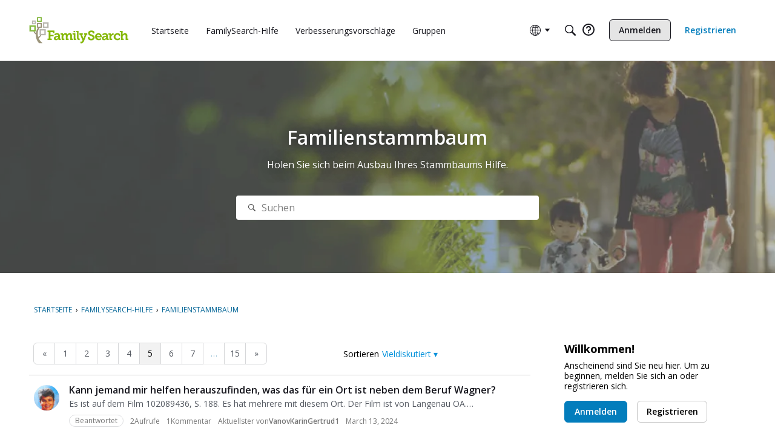

--- FILE ---
content_type: application/javascript; charset=utf-8
request_url: https://community.familysearch.org/api/v2/locales/de/translations.js?h=69728a18
body_size: 132274
content:
gdn.translations = {"%1$s \"%2$s\" not found.":"%1$s \"%2$s\" nicht gefunden.vat","%1$s %2$s":"%1$s %2$s ","%1$s Version %2$s":"%1$s Version %2$s ","%1$s version %2$s is available.":"%1$s Version %2$s ist verfügbar.","%s is not a valid email address":"%s ist keine gültige E-Mail-Adresse","%s is required":"%s ist erforderlich","%s item in queue":"%s Objekt in der Schlange","%s level":"%s Ebene","%s levels":"%s Ebenen","%s must be numeric":"%s muss numerisch sein","%s site(s) found.":"%s Seite(n) gefunden.","%s sources(s) found.":"%s Quelle(n) gefunden.","%s times":"%s mal","%s unavailable":"%s nicht verfügbar","%s user found.":"%s Benutzer gefunden.","%s users found.":"%s Benutzer gefunden.","%s user(s) found.":"%s Nutzer gefunden.","%s user(s) will be affected by this action.":"%s Benutzer werden hiervon betroffen sein.","<0/> will suggest answers on Q&A posts":"<0 /> wird Antworten bei Frage- und Antwortbeiträgen vorschlagen","<0 /> will not suggest answers on Q&A posts":"<0 /> wird keine Antworten bei Frage- und Antwortbeiträgen vorschlagen","(less)":"(weniger)","(more)":"(mehr)","(YYYY-mm-dd)":"(JJJJ-MM-TT) ","1 day":"1 Tag","1 hour":"1 Stunde","1 in 5 is recommended for most communities.":"1 von 5 wird für die meisten Gemeinschaften empfohlen","1 in 20 is recommended for most communities.":"1 von 20 wird für die meisten Gemeinschaften empfohlen.","1 month":"1 Monat","1 month after being sent":"1 Monat nach Versand","1 week":"1 Woche","1 week after being sent":"1 Woche nach Versand","2 weeks after being sent":"2 Wochen nach Versand","4 hours":"4 Stunden","5 minutes":"5 Minuten","15 minutes":"15 Minuten","[%s] Confirm Your Email Address":"[%s] Bestätige deine E-Mail-Adresse","[%s] Invitation":"[%s] Einladung","[%s] Password Reset":"[%s] Passwort zurücksetzen","[%s] Password Reset Request":"[%s] Antrag zum zurücksetzen des Passworts","You've reached the maximum login attempts. Please wait %s and try again.":"Du hast die maximale Anzahl Login-Versuche erreicht. Bitte warte %s und versuche es erneut.","a Badge":"ein Abzeichen","A unique display name.":"Ein einzigartiger Anzeigename.","A unique label name that cannot be changed once saved.":"Ein einzigartiger Bezeichnungsname, der nach dem Speichern nicht mehr geändert werden kann.","Abilites":"Fähigkeiten","Abilities":"Fähigkeiten","About %s":"Über %s","About Email Digest":"Über E-Mail-Digest\n","About External Search":"Über die externe Suche","About Theme Preview":"Über Themenvorschau","Above Main Content":"Über Hauptinhalt","Accept Answer":"Antwort akzeptieren","\"Accept Answer\" if a suggestion answers your question.":"„Antwort akzeptieren“, wenn ein Vorschlag Ihre Frage beantwortet.","Account Sync Failed":"Konto-Synchronisation fehlgeschlagen","Accepted answer pageview ratio representing a deflected case":"Seitenansichtsverhältnis bei akzeptierten Antworten, die einen umgeleiteten Fall repräsentieren","Accepted Answers":"Akzeptierte Antworten","Action":"Aktion","Actions and Permissions":"Aktionen und Erlaubnisse","Actions Based on Votes":"Auf Stimmen basierte Aktionen","activity(ies)":"Aktivität(en)","activity's comment(s)":"Aktivitätskommentar(e)","Activity Item":"Aktivitäten-Element","Activity item not found.":"Aktivitäten-Element nicht gefunden.","Add a new Pocket to your site.":"Ein neues Pocket zur Seite hinzufügen.","Add a Zoom link or meeting ID to connect this event to Zoom and enable one-click registration and join buttons. Note if your event requires registration, you cannot update your meeting ID or link after creating the event.":"Fügen Sie einen Zoom-Link oder eine Meeting-ID hinzu, um dieses Event mit Zoom zu verbinden und die Ein-Klick-Registrierungs- und Beitrittsschaltflächen zu aktivieren. Beachten Sie, dass Sie die Meeting-ID oder den Link nach der Erstellung des Events nicht mehr aktualisieren können, wenn Ihr Event eine Registrierung erfordert.","Add Ban Rule":"Sperrregel hinzufügen","Add Category":"Kategorie hinzufügen","Add Columns":"Spalten hinzufügen","Add Comments":"Kommentare hinzufügen","Add Connection":"Verbindung hinzufügen","Added By":"Hinzugefügt von","Add Field":"Feld hinzufügen","Add Info &amp; Create Account":"Infos ergänzen & Konto erstellen","Add information into the from field in email addresses to help with replies (recommended).":"Füge Informationen in das Formularfeld für E-Mail-Adressen ein, um Antworten zu erleichtern (empfohlen).","Add Interest":"Interesse hinzufügen","Adding & Editing Categories":"Kategorien bearbeiten","Add Item":"Element hinzufügen","Addons":"Addons ","Addons Overview":"Erweiterungen-Überblick","Add Role":"Rolle hinzufügen","Add rule":"Regel hinzufügen","Add Tag":"Tag hinzufügen","Add Theme":"Thema hinzufügen","Add Token":"Token hinzufügen","Add User":"Nutzer hinzufügen","Add your custom Kaltura domain(s) to transform links into embedded videos in discussions, comments or articles.":"Fügen Sie Ihre benutzerdefinierte(n) Kaltura-Domain(s) hinzu, um Links in eingebettete Videos in Diskussionen, Kommentaren oder Artikeln umzuwandeln.","Add your custom Kaltura domain(s) to transform links into embedded videos in posts, comments or articles.":"Fügen Sie Ihre benutzerdefinierte(n) Kaltura-Domain(s) hinzu, um Links in Posts, Kommentaren oder Artikeln in eingebettete Videos zu verwandeln.","administrator":"Administrator","Advanced":"Erweitert","Advanced Category Settings":"Fortgeschrittene Kategorieneinstellungen","Advanced Editor Settings":"Fortgeschrittene Editor-Einstellungen","Advanced Embed Settings":"Erweiterte Embed-Einstellungen","Advanced Forum Settings":"Erweiterte Foren Einstellungen","AdvancedNotifications":"Erweiterte Benachrichtigungen","Advanced Options":"Erweiterte Optionen","Advanced Settings":"Erweiterte Einstellungen","Advanced settings for embedded community elements":"Erweiterte Einstellungen für eingebundene Community-Elemente","After":"Nach","AI Suggested Answers":"Von der KI vorgeschlagene Antworten","AI Suggestions are not enabled":"KI-Vorschläge sind nicht aktiviert","AI Suggested Answers provides suggested answers based on community posts and linked knowledge bases. You can turn this on or off anytime by visiting your profile preferences.":"Von der KI vorgeschlagene Antworten bieten Antwortvorschläge auf der Basis von Beiträgen in der Gemeinschaft und verknüpfte Wissensbasen. Sie können das jederzeit ein- oder ausschalten, indem Sie Ihre Profileinstellungen besuchen.","Alert users if they click a link in a post that will lead them away from the forum. ":"Benutzer warnen, wenn sie auf einen Link in einem Beitrag klicken, der sie vom Forum wegführt.","Alive":"Funktionsfähig","All %1$s":"Alle %1$s","All Time":"Alle Zeit","All Dashboard Pages":"Alle Dashboard-Seiten","All discussions in this category will be permanently deleted.":"Alle Diskussionen in dieser Kategorie werden unwiederbringlich gelöscht.","All Forum Pages":"Alle Forum-Seiten","All of the user content will be replaced with a message stating the user has been deleted.":"Alle Inhalte des Nutzers werden mit einer Nachricht ersetzt, dass der Nutzer gelöscht wurde.","Allow embedded content":"Eingebettete Inhalte erlauben","Allow images":"Bilder erlauben","Allow new users to be registered through email.":"Neuen Benutzern erlauben, sich via E-Mail zu registrieren.","Allow this connection to issue API access tokens.":"Erlauben Sie dieser Verbindung, API-Zugriffs-Token zu vergeben.","Allow Third-Party Script Execution":"Ausführung von Skripten von Drittanbietern zulassen\n","Allow users to change their own avatars":"Nutzern erlauben, ihre eigenen Avatare zu ändern","Allow users to dismiss this message":"Benutzern erlauben, diese Nachricht zu ignorieren.","All Pages":"Alle Seiten","All Replies":"Alle Antworten","An enabled message will be visible on the site.":"Eine aktivierte Nachricht wird auf der Website sichtbar sein.","An answer in this the community thread was marked as accepted":"Eine Antwort wurde in diesem Community-Thread als akzeptiert markiert.","An error occurred updating your privacy setting":"Ein Fehler trat auf bei der Aktualisierung Ihrer Privatsphäreneinstellungen","Anonymize Analytics Data by Default":"Analysedaten standardmäßig anonymisieren","Answers is not available if you have not accepted cookies.":"Antworten stehen nicht zur Verfügung, wenn Sie keine Cookies akzeptiert haben.","API":"API ","API Label is required":"API-Label ist erforderlich\n","API Name":"API-Name","API SSO Expand Permission":"API SSO Erlaubnis Expandieren","API Status":"API-Status","Appearance":"Aussehen","Applicant":"Bewerber","applicant":"Bewerber","Applicant Role":"Wähle eine Rolle für neue Bewerber.","Application":"Anwendung","Application ID":"Anwendung-ID","Applications":"Anwendungen","Application Secret":"Anwendung-Secret","Applied by Administrator":"Von einem Administrator durchgeführt","Applied Manually":"Manuell durchgeführt","Applied On":"Datum","Apply to subcategories":"Auf Unterkategorien anwenden","Approval":"Zustimmung","Archive Discussions":"Diskussionen archivieren","Are you sure you want to delete %s items forever?":"Bist du dir sicher, dass du %s Elemente unwiederbringlich löschen möchtest?","Are you sure you want to delete 1 item forever?":"Bist du dir sicher, dass du dieses Element unwiederbringlich löschen möchtest?","Are you sure you want to delete this badge? This is irreversible and will revoke the badge from all users who have it.":"Bist du dir sicher, dass du diesen Badge löschen möchtest? Dies entfernt den Badge unwiederbringlich von allen Nutzern, die ihn besitzen.","Are you sure you want to delete this category?":"Bist du dir sicher, dass du diese Kategorie löschen möchtest?","Are you sure you want to restore %s items?":"Bist du dir sicher, dass du %s Elemente wiederherstellen möchtest?","Are you sure you want to restore 1 item?":"Bist du dir sicher, dass du 1 Element wiederherstellen möchtest?","Are you sure you want to turn off all AI Suggested Answers? You can undo this in your profile settings at anytime.":"Wollen Sie wirklich alle von der KI vorgeschlagenen Antworten ausschalten? Sie können das jederzeit in Ihren Profileinstellungen rückgängig machen.","Assistant Tone of Voice":"Assistenten-Tonfall","Assistant Icon":"Assistenten-Icon","Assistant Name":"Assistenten-Name","At least one visible column is required. Show or add a visible column.":"Mindestens eine sichtbare Spalte ist erforderlich. Zeigen Sie eine sichtbare Spalte an oder fügen Sie eine hinzu.","A url-friendly version of the category name for better SEO.":"Eine URL-freundliche Version des Kategorienamens für bessere SEO.","Automatically Save Drafts":"Entwürfe automatisch speichern","Authors may always edit":"Autoren können ihre Posts immer bearbeiten","Authors may edit for %s":"Autoren können bis zu %s nach dem Speichern ändern","Authors may never edit":"Autoren können ihre Posts nie bearbeiten","Auto-Fetch New Comments":"Automatisch neue Kommentare laden","Avatar Dimensions":"Avatarmaße","Avatars":"Avatars","Background Color":"Hintergrund-Farbe","Back to all users":"Zurück zur Nutzerübersicht","Back to Mobile Site":"Zurück zur mobilen Version der Seite","Badge cannot be deleted.":"Badge kann nicht gelöscht werden.","Badge Class":"Abzeichen Klasse","Badge Class Level":"Abzeichen Klassenstufe","Badge deleted.":"Badge gelöscht.","Badge Name":"Name","BadgeRecipientsHeading":"Neueste Empfänger","BadgeRequestColumnLabel":"Anfrage","Badge Requests":"Badge-Anfragen","Badge requests":"Badge-Anfragen\n","Balanced":"Ausgeglichen","Ban Item":"Element","Ban List":"Bannliste","Banner":"Banner","Banner Logo":"Banner Logo ","Banner Title":"Banner Titel","Banner Search Box":"Banner-Suchfeld","Banning":"Bannen","Banning Options":"Bannoptionen","Ban Rule":"Sperrregel","Ban Rules":"Sperrregeln","Ban Type":"Typ","Basic Information":"Basisinformationen","Before":"Vor","Before activating this feature, please be aware of the following potential implications:":"Bevor Sie diese Funktion aktivieren, sollten Sie sich über die folgenden möglichen Auswirkungen im Klaren sein: ","Begin At":"Starten bei","Below Sidebar":"Unter der Seitenleiste","Blocked":"Blockiert","Blog Comments":"Blogkommentare","Bookmark a discussion using its star icon.":"Lese eine Diskussion mit seinem Stern","Browse Addons":"Addons durchsuchen","Browser Compatibility:":"Browser-Kompatibilität:\n","Browse for a new banner logo if you would like to change it:":"Neues Bannerlogo auswählen, um es zu ändern.","Button Background Color":"Hintergrund-Farbe von Knöpfen","Button Text Color":"Text-Farbe von Knöpfen","Cannot build profile information if user is not defined.":"Kann die Profilinformationen nicht erstellen, wenn der Nutzer nicht definiert ist.","Categories &amp; Discussions":"Kategorien & Diskussionen","Categories to Exclude from AI Answers":"Kategorien, die bei den KI-Antworten ausgeschlossen werden sollen","Categories are used to organize discussions.":"Kategorien sind dazu da, Benutzern zu helfen, ihre Diskussionen so zu organisieren, wie es für Ihre Community sinnvoll ist.","Categories are used to organize posts.":"Kategorien helfen Ihren Nutzern, ihre Posts in einer für Ihre Community sinnvollen Weise zu organisieren.","Categories allow you to organize your posts.":"Mit Kategorien können Sie Ihre Posts organisieren.","Categories Layout":"Kategorienlayout","Category Following":"Kategorie folgt auf","Category Page Layout":"Kategorie-Seiten Layout","Category Url:":"Kategorie Url:","Censored Words":"Zensierte Wörter","Change Log":"Versionshinweise","Change the look of All Categories":"Du kannst das Aussehen der Seite <b>Alle Kategorien</b> <a href=\"%s\">hier</a> ändern.","Change the way that new users register with the site.":"Ändere die Möglichkeiten mit denen sich neue Nutzer anmelden können.","Change your banner":"Banner ändern","Changing the Discussions Menu Link":"Die Diskussions-Menu Verknüpfung anpassen.","Check all permissions that apply for each role":"Hake alle Rechte an, die auf die jeweilige Rolle zutreffen","Check all permissions that apply to this role:":"Hake alle Rechte an, die auf diese Rolle zutreffen:","Check out my new community!":"Schau dir meine neue Community an!","Check out the full list of video tutorials here.":"Schau dir die verfügbaren Videotutorials an.","Check out the new community forum I've just set up.":"Hey!\n\nSchau dir das neue Forum an, das ich gerade eingerichtet habe. Es ist ein super Ort, um uns gemeinsam auszutauschen.","Choose a locale pack":"Wähle eine Lokalisierung","Choose Avatar":"Wähle einen Avatar","Choose the preferred layout for the categories page.":"Wähle das bevorzugte Layout für die Kategorien-Seite.","Choose the preferred layout for the discussions page.":"Wähle das bevorzugte Layout für die Diskussions-Seite.","Choose who can send out invitations to new members:":"Wähle wer Einladungen an neue Mitglieder versenden kann:","Choose how many records to display.":"Wählen Sie aus, wie viele Datensätze angezeigt werden sollen.","Choose when to load records from.":"Wählen Sie aus, wann Datensätze geladen werden sollen.","Class":"Klasse","Clear All":"Alles löschen","Classic table layout used by traditional forums":"Klassisches Tabellenlayout, das von traditionellen Foren verwendet wird","Clean Spam":"Spam leeren","Click a tag name to edit. Click x to remove.":"Klicke auf einen Tag, um ihn zu bearbeiten. Klicke auf x zum entfernen.","Click here to apply it.":"Klicke hier zum anwenden.","Click here to carry on.":"Hier klicken, um fortzufahren","Click here to carry on to your dashboard":"Hier klicken, um weiter auf dem Dashboard zu arbeiten","Client ID":"Client-ID","Colored":"Farbig","Column Display Settings":"Einstellungen für die Spaltenanzeige","comment(s)":"Kommentar(e)","Comment  Body":"Kommentartext","Comment Count":"Anzahl der Kommentare","Comment Settings":"Kommentareinstellungen","Comments Page":"Kommentarseite","Comments per Page":"Kommentare pro Seite","Comment  Subject":"Kommentarbetreff","Community Discussion Categories":"Diskussionskategorien der Gemeinschaft","Community Member Content":"Inhalte für Community-Mitglieder","Condition":"Bedingung","Condition Expression":"Wert","Condition Field":"Feld","Conditions":"Bedingungen","Condition Type":"Typ","Configure an Authenticator":"Konfiguriere ein Authentifizierungs-Plugin","Configuration settings for password fields in Vanilla":"Konfigurierungseinstellungen für Passwort-Felder in Vanilla","Configure custom Kaltura domains":"Konfigurieren Sie benutzerdefinierte Kaltura-Domains","Configure how nested categories are displayed to users.":"Konfiguriere wie verschachtelte Kategorien angezeigt werden.","Configuring Vanilla's Homepage":"Konfiguriere Vanilla's Homepage","Confirmation  Body":"Bestätigungstext","Confirm email addresses":"Benötigt eine Bestätigung der E-Mail-Adresse durch die Benutzer (empfohlen)","Connections":"Verbindungen","Consumer Key":"Kunden-Key","Consumer Secret":"Kunden-Secret","Contact Vanilla Staff to get the Q&A site configuration enabled. Then enable the Q&A addon in the Addons section of the dashboard.":"Kontaktieren Sie die Mitarbeiter von Vanilla, um die Konfiguration der Frage- und Antwort-Website zu aktivieren. Dann aktivieren Sie das Frage- und Antwort-Addon im Bereich Addons des Dashboards.","Contact Vanilla Staff to get the Q&A site configuration enabled. Then enable the Q&A addon in the <0/> section of the dashboard.":"Kontaktieren Sie die Mitarbeiter von Vanilla, um die Konfiguration der Frage- und Antwort-Website zu aktivieren. Dann aktivieren Sie das Frage- und Antwort-Addon im Abschnitt <0 /> des Dashboards.","Content Curation":"Inhaltspflege","Content flagged as spam is stored here for moderator review.":"Als Spam gemeldeter Inhalt ist hier gespeichert zur Ansicht durch einen Moderator.","Content Flagging":"Inhalte melden","Content Security Domains":"Inhaltssicherheitsdomänen","Content to Suggest":"Inhalte zum Vorschlagen","Continue Replying":"Mit dem Antworten fortfahren\n","Conversation Messages":"Nachrichten","Conversations":"Konversationen","Conversations Setup":"Konversationseinstellungen","Could introduce vulnerabilities like Cross-Site Scripting (XSS) if initial scripts are compromised.":"Könnte zu Schwachstellen wie Cross-Site-Scripting (XSS) führen, wenn die Original-Skripte kompromittiert werden.\n","Could not find a theme identified by '%s'":"Es kann kein Thema mit dem Namen '%s' gefunden werden","Could not instantiate mail function.":"Mailfunktion konnte nicht instanziiert werden.","Could not link the addon.":"Addon konnte nicht verknüpft werden.","Could not open %s.":"Konnte %s nicht öffnen.","Could not open addon file. Addons must be zip files.":"Addon-Datei konnte nicht geöffnet werden. Addons müssen ZIP-Dateien sein.","Create & organize discussion categories and manage your users.":"Erstelle und sortiere Diskussionskategorien und verwalte deine Benutzer.","Created new badge":"Neuer Badge wurde erstellt","Create Zoom Meeting":"Zoom-Meeting erstellen\n","CreateFile":"Erstellen","Criteria":"Kriterien","CSS":"CSS","CssClass":"CSS-Klasse","Current Authenticator":"Aktuelles Authentifizierungs-Plugin","Current File:":"Aktuelle Datei:","Current Mobile Theme":"Aktuelles Handythema","Current Theme":"Aktuelles Theme","Custom Themes":"Kundendefinierte Motive","Customize AI Persona":"KI-Rolle anpassen","Custom Recent Posts Layouts":"Benutzerdefinierte Layouts der aktuellen Posts","Database Structure Upgrades":"Datenbank-Struktur Upgrades","Date From":"Datum vom","Date To":"Datum bis","Debugger":"Debugger ","Debug Information":"Debug-Informationen","Decline":"Ablehnen","Default (%s)":"Standardeinstellung (%s)","Default <0/>":"Standard <0/>","Default %s Permissions":"Standard %s Rechte","Default  Category":"Standardkategorie","Default Category Permissions":"Standard Kategorie Rechte","Default Followed Categories":"Standardmäßig verfolgte Kategorien","Default Interests Only":"Nur Standardinteressen","Default Locale":"Standard Lokalisierung","Default Roles":"Standard Rollen","default type":"Standard","Default Type":"Standardtyp","Define your forum homepage":"Wähle deine Foren-Homepage","Delete Badge":"Badge löschen","Delete Category":"Kategorie löschen","Delete moderation information":"Moderations-Information löschen","Delete Role":"Rolle löschen","Delete Theme":"Thema löschen","Delete User":"Lösche Nutzer","Delete User: %s":"Lösche Nutzer: %s","Deleting category...":"Lösche Kategorie...","Deleting role...":"Lösche Rolle...","Delivery Date":"Datum der Zustellung","Description":"Beschreibung","Desktop Themes":"Desktop-Themen","Did You Know?":"Schon gewusst?","Disable":"Deaktivieren","Disable Content Flagging":"Melden von Inhalten deaktivieren","Disabled":"Deaktiviert","Disabled %1$s":"%1$s deaktiviert","Disabled: The pocket will <b>not</b> be displayed.":"Deaktiviert","Disable Signatures":"Signaturen deaktivieren","Disable Tagging":"Tagging deaktivieren","Discard Reply":"Antwort verwerfen","Discussion & Comment Editing":"Bearbeitung von Diskussionen & Kommentaren","Post & Comment Editing":"Bearbeiten von Posts und Kommentaren","Discussions":"Diskussionen","discussion(s)":"Diskussion(en)","Discussion  Body":"Diskussionstext","Discussions Layout":"Diskussions-Layout","Discussions per Page":"Diskussionen pro Seite","Posts per Page":"Posts pro Seite","Discussion  Subject":"Diskussionsbetreff","Dismissable":"Ausblendbar","Dismiss Answer":"Antwort verwerfen","Display content from followed categories":"Inhalte aus verfolgten Kategorien anzeigen","Display in dashboard. (not recommended)":"Im Dashboard anzeigen. (nicht empfohlen)","Display Open Cases in Profile Page?":"Offene Fälle auf Profilseite anzeigen?","Display Options":"Optionen anzeigen","Display records from this subcommunity":"Datensätze aus dieser Subcommunity anzeigen\n","Display root categories as headings.":"Überkategorien als Überschriften anzeigen.","Displays the banner image form the branding page prominently throughout the theme.":"Zeigt das Banner-Bild von der Branding-Page gut sichtbar innerhalb des gesamten Themes an.","Display a searchbox on top of the banner image.":"Ein Suchfeld über dem Banner-Bild anzeigen.","Display records from this category.":"Datensätze aus dieser Kategorie anzeigen.","Display records from this subcommunity.":"Datensätze aus dieser Subcommunity anzeigen.","Don't display for embedded comments.":"Eingebettete Kommentare nicht anzeigen.","Don't Refresh":"Nicht aktualisieren","Don't use Categories":"Kategorien nicht benutzen","Do not display the categories in the side panel.":"Kategorien nicht in Seitenleiste anzeigen.","Download Locale List":"Lokalisierungsliste herunterladen","DownloadLocalePack":"Herunterladen","Download Locale Pack":"Lokalisierungspaket herunterladen","Edit/Delete Log":"Log bearbeiten/löschen","Edit Category":"Kategorie bearbeiten","Edit CSS":"CSS bearbeiten","Edit Default Categories":"Standardkategorien bearbeiten","Edit HTML":"HTML bearbeiten","Edit Interest":"Interesse bearbeiten","Edit Message":"Nachricht bearbeiten","Edit Role":"Rolle bearbeiten","Edit User":"Nutzer bearbeiten","Email Confirmation Role":"Rolle für die ausstehende E-Mail-Bestätigung","Email Digest":"E-Mail-Digest","Email Digest Prompt Widget will be available when the Email Digest is enabled.":"Das E-Mail-Digest-Eingabeaufforderungs-Widget ist verfügbar, wenn der E-Mail-Digest aktiviert ist.","Email Digest Logo":"E-Mail-Digest-Logo\n","Email digests will be sent on the selected day every week. Changes to the set day will take affect the following week.":"E-Mail-Digests werden jede Woche an dem ausgewählten Tag versendet. Änderungen am eingestellten Tag werden erst in der darauf folgenden Woche wirksam.\n","Email Footer":"E-Mail-Fußzeile","Email Styles":"Design von E-Mails","Embed Comments":"Kommentare einbetten","Embedding":"Einbettung","Embedding Documentation":"Dokumentation einbetten","Embedding is currently DISABLED.":"Einbetten ist momentan DEAKTIVIERT.","Embedding is currently ENABLED.":"Einbetten ist momentan AKTIVIERT.","Embed Forum":"Forum einbetten","Embed My Forum":"Mein Forum einbetten","Embed Modules":"Module einbetten","Embed modules from your Vanilla forum into your site":"Module von deinem Vanilla Forum in deine Seite einbetten","Embeds":"Einbettungen","Embed Vanilla":"Vanilla einbetten","Embed your entire Vanilla forum":"Gesamtes Vanilla Forum einbetten","Embed your forum in your web site":"Forum in deine Webseite einbetten","Enable":"Aktivieren","Enable/Disable":"Einschalten/Ausschalten","Enable admin checkboxes on discussions and comments.":"Admin-Häkchen in Diskussionen und Kommentaren aktivieren","Enable checkboxes on discussions and comments":"Kontrollkästchen in Diskussionen und Kommentaren aktivieren","Enabled %1$s":"%1$s aktiviert","Enabled: The pocket will be displayed.":"Aktiviert","Enable HTML emails":"HTML-E-Mails aktivieren","Enable embedding to use blog comments.":"Damit dies funktioniert, musst du das Einbetten einschalten","Enable Image Upload Limit":"Limit beim Hochladen von Bildern aktivieren","Enable link embeds in discussions and comments":"Link-Einbettungen in Diskussionen und Kommentaren aktivieren","Enable link embeds in posts and comments":"Link-Einbettungen in Posts und Kommentaren aktivieren","Enable OpenID":"Aktiviere OpenID","Enable Pocket Locations":"Taschenpositionen aktivieren","Enable Private Communities":"Private Communitys aktivieren","Enable Product Integration":"Produktintegration aktivieren","Enable Followup Notifications":"Aktivieren Sie Follow-up-Benachrichtigungen","Enable sending notification emails":"Senden von Benachrichtigungs-E-Mails einschalten","Enable Tagging":"Tagging aktivieren","Enable this message":"Diese Nachricht aktivieren","Enable this source":"Diese Quelle aktivieren","Enable to only show posts from categories a user follows.":"Aktivieren Sie diese Option, um nur Beiträge aus Kategorien anzuzeigen, denen ein Benutzer folgt.","Enable to get a preview of our new user management dashboard with improved search and new configuration options.":"Aktivieren Sie diese Option, um eine Vorschau unseres neuen Dashboards zur Benutzerverwaltung mit verbesserter Suche und neuen Konfigurationsoptionen zu erhalten.","Enabling a Locale Pack":"Eine Lokalisierung aktivieren","Enabling this feature will modify your Content Security Policy to trust additional scripts injected as dependencies by your custom scripts.":"Durch die Aktivierung dieser Funktion wird die Sicherheitsrichtlinie für Inhalte so geändert, dass zusätzlichen Skripten vertraut wird, die als Abhängigkeiten von Ihren benutzerdefinierten Skripten eingefügt werden.","Enabling this feature will modify your site's Content Security Policy (CSP) to permit approved scripts in your current trusted domain list to dynamically load other scripts, it will add a ‘strict-dynamic’ directive to your CSP offering more flexibility in incorporating third-party content.":"Durch die Aktivierung dieser Funktion wird die Content Security Policy (CSP) Ihrer Website so geändert, dass zugelassene Skripte in der aktuellen Liste der vertrauenswürdigen Domänen andere Skripte dynamisch laden können. Ihrer CSP wird eine „strict-dynamic“-Direktive hinzugefügt, die mehr Flexibilität bei der Integration von Inhalten Dritter bietet.\n","Encourage your friends to join your new community!":"Ermutige deine Freunde, deiner Community beizutreten!","Enter a comma-delimited list of indexes, starting at 1.":"Gib eine durch Kommata separiere Indexliste eine, beginnend bei 1.","Enter numbers starting at 1.":"Gib Zahlen beginnend bei 1 ein.","Enter the email address of the person you would like to invite:":"Gib die E-Mailadresse der Person, die du einladen willst ein:","Enter the url to the page you would like to use as your homepage":"Gib die URL der Seite ein, die du gerne als Homepage benutzen möchtest","Enter the url to the page you would like to use as your homepage:":"Gebe die URL an, welche als Homepage genutzt werden soll:","Error sending email. Please review the addresses and try again.":"Fehler beim Senden der E-Mail. Bitte Adresse prüfen und erneut versuchen.","Even More Help?":"Sogar noch mehr Hilfe?","Event Log":"Ereignisprotokoll","Event Name":"Eventname","Every %s hour":"Jede Stunde","Every %s hours":"Alle %s Stunden","Every %s minute":"Jede Minute","Every %s minutes":"Alle %s Minuten","Every %s second":"Jede Sekunde","Every %s seconds":"Alle %s Sekunden","Every 1 minute":"Jede Minute","Every Page":"Jede Seite","Everything is ok.":"Alles paletti.","Excerpt Length":"Exzerptlänge","Exclude Categories":"Kategorien ausschließen","Exclude Default Interests":"Standardinteressen ausschließen","Exclude these from the source":"Diese aus der Quelle ausschließen","Exclude archived discussions from the discussions list":"Archivierte Diskussionen nicht in der Diskussions-Übersicht anzeigen.","Existing members send invitations to new members.":"Bestehende Mitglieder schicken Einladungen an neue Mitglieder.","Exit Preview":"Vorschau verlassen","Exit":"Ausgang","External Search":"Externe Suche","External search replaces Vanilla’s out of the box search with a third party search provider of your choice.":"Die externe Suche ersetzt die Standard-Suche von Vanilla durch einen Drittanbieter Ihrer Wahl.","Facebook Connector":"Facebook-Verbinder","Facebook Settings":"Facebook Einstellungen","Failure":"Fehlgeschlagen","Fallback Image":"Fallback-Bild","False":"Falsch","Favicon":"Favicon","FaviconBrowse":"Neues Favicon auswählen, wenn du es ändern möchtest:","FaviconDescription":"Das Favicon deiner Seite erscheint in der Titelleiste deines Browsers. Es wird entsprechend verkleinert.","Feature is not configured":"Die Funktion ist nicht konfiguriert","Featured":"Hervorgehoben","Featured Image":"Vorgestelltes Bild","FileUpload is currently OFF":"Die Funktion zum Hochladen von Dateien ist momentan AUS.","FileUpload is currently ON":"Die Funktion zum Hochladen von Dateien ist momentan AN.","Filter":"Filter","Filter By":"Filtern nach\n","Filter Results":"Filterergebnisse","Finished":"Beendet","Fingerprint":"Fingerabdruck","First Visit":"Erster Besuch","Flagged By":"Markiert von","Flagged Content":"Markierte Inhalte","Flood Control":"Flood Kontrolle","Forbidden words":"Verbotene Wörter","Follow Up Delay":"Follow-up-Verzögerung","For example, to allow yourdomain.com, www.yourdomain.com, and help.yourdomain.com, you would add *.yourdomain.com":"Um zum Beispiel yourdomain.com, www.yourdomain.com und help.yourdomain.com zuzulassen, würden Sie *.yourdomain.com hinzufügen.","Force the forum to only be accessible through this url":"Das Forum dazu zwingen, nur über diese URL erreichbar zu sein","Force your forum to be viewed through the Remote Url":"Das Forum dazu zwingen, über die Remote-URL erreichbar zu sein","Formats":"Formate","Footer":"Fußzeile","Forum Data":"Forumsdaten","Forum Settings":"Forum","Frequency":"Häufigkeit","Friendly and Personal":"Freundlich und persönlich","From Email Address":"Von-E-Mail-Adresse","From Name":"Von-Name","Full post in email notifications":"Vollständiger Beitrag in E-Mail-Benachrichtigungen","Garden":"Garten ","Garden.api.ssoIDPermission.description":"Rollen mit dieser Erlaubnis können den SSO-IDs in API v2 Anrufen expandieren.","Gave badge to users.":"Badge wurde an Benutzer vergeben.","Generate":"Generieren","Generate Client ID and Secret":"Client-ID und Secret generieren","Generate import SQL only":"Nur SQL importieren generieren","Generating Suggestions. You will be notified when they are ready for you to review.":"Vorschläge werden erstellt. Sie werden benachrichtigt, wenn sie von Ihnen geprüft werden können.","Get More Applications":"Mehr Anwendungen","Get More Plugins":"Mehr Plugins","Get More Themes":"Mehr Themes","Getting Started":"Erste Schritte","Getting Started with Vanilla":"Erste Schritte mit Vanilla","give":"geben","Give a Badge":"Badge vergeben","Given Indexes":"Gegebene Indizes","Greetings. I am your AI Suggestion Assistant, here to assist you in finding relevant articles and posts to answer your queries. Please feel free to ask any questions you may have.":"Hallo. Ich bin Ihr KI-Vorschlagsassistent und helfe Ihnen dabei, relevante Artikel und Beiträge zu finden, um Ihre Anfragen zu beantworten. Sie können gerne alle Fragen stellen, die Sie haben.","guest":"Gast","Guest roles":"Markiere alle Rollen, die auf Gäste zutreffen.","Hash Algorithm":"Hash-Algorithmus","HeadlineFormat.AddUser":"{ActivityUserID,user} hat ein Konto für {RegardingUserID,user} angelegt.","HeadlineFormat.PictureChange":"{RegardingUserID,You} hat das Profilbild {ActivityUserID,your} geändert.","HeadlineFormat.RegistrationApproval":"{ActivityUserID,user} hat der Bewerbung von {RegardingUserID,user} zugestimmt.","HeadlineFormat.Status":"{ActivityUserID,user} ","HeadlineFormat.WallPost":"{RegardingUserID,you} → {ActivityUserID,you} ","Heads up!":"Vorsicht!","Heads Up!":"Achtung!","Header":"Überschrift","Height":"Höhe","Hello there! I am your AI Suggestion Assistant, here to help you find the best articles and posts to answer your questions. Feel free to ask anything, I am here to make your search fun and informative!":"Hallo! Ich bin Ihr KI-Vorschlagsassistent und helfe Ihnen, die besten Artikel und Beiträge zu finden, um Ihre Fragen zu beantworten. Fragen Sie, was Sie wollen – ich bin dazu da, Ihre Suche unterhaltsam und informativ zu gestalten!","Help &amp; Tutorials":"Hilfe & Tutorials","Here's how to get started:":"Erste Schritte:","Hidden for everything!":"Für Alle verborgen!","Hidden for mobile":"Für Mobilgeräte verborgen","Hide discussions from Recent Discussions and Widgets.":"Verbergen Sie Diskussionen in „Letzte Diskussionen“ und „Widgets“.","Hide posts from Recent Posts Page and Widgets.":"Posts auf der Seite „Aktuelle Posts“ und in Widgets ausblenden.","Hide Pocket Locations":"Verberge Pocket-Platzierungen","Hide signatures for guests":"Signaturen für Gäste ausblenden","Hide signatures on embedded comments":"Signaturen in eingebetteten Kommentaren ausblenden","Hide Suggestions":"Vorschläge verstecken","History":"Verlauf","Homepage":"Homepage ","Homepage Title":"Homepage Titel","How the content is going to be filtered.":"Nach welchen Kriterien der Inhalt gefiltert werden soll.\n","How to use themes":"Wie benutzt man Themen","However, this comes with increased responsibility to ensure the security of your site.":"Dies bringt jedoch eine größere Verantwortung für die Sicherheit Ihrer Website mit sich.","Html":"HTML","HTML Emails":"HTML-E-Mails","HTTP Strict Transport Security (HSTS) Settings":"HTTP Strenge Transportsicherheit (HSTS) Einstellungen","Hot (score + activity)":"Heiß (Punktzahl + Aktivität)","If enabled, the full content of posts will be sent in email notifications to users.":"Wenn aktiviert, wird der gesamte Inhalt der Beiträge in E-Mail-Nachrichten an die Nutzer gesendet.\n\n","If left empty, Email Logo is used.":"Wenn es leer bleibt, wird das E-Mail-Logo verwendet.\n","If you have a link to internal document in 'Link to Terms of Use' above, 'Terms of Use Text' will be ignored. Remove the link if you want to use this text.":"Wenn Sie oben unter „Link zu den Nutzungsbedingungen” einen Link zu einem internen Dokument haben, wird der „Text der Nutzungsbedingungen” ignoriert. Entfernen Sie den Link, wenn Sie diesen Text verwenden möchten.","Inbox Page":"Posteingangsseite","Include Child Categories":"Untergeordnete Kategorien einschließen","Include full post in email notifications":"Volle Posts in E-Mail-Benachrichtigungen einbeziehen","Include Featured Images":"Fügen Sie ausgewählte Bilder hinzu","Include featured images with posts in email digest":"Bilder mit Beiträgen in den E-Mail-Digest einfügen","Include internal profile fields":"Interne Profilfelder einschließen","Include private profile fields":"Schließen Sie private Profilfelder ein","Include Subcategories":"Unterkategorieren einbeziehen","Include Subdomains":"Subdomains einbinden","Increased Security Risks:":"Erhöhte Sicherheitsrisiken:\n","Indexes":"Indizes","Information":"Informationen","Install Vanilla without a .htaccess file.":"Vanilla ohne .htaccess-Datei installieren.","Integrate Banner Image":"Banner-Bild einfügen","Interest Name":"Interessenname","Interests & Suggested Content":"Interessen und vorgeschlagene Inhalte","Intermediate":"Mittel","Internaltionalization & Localization":"Internationalisierung & Lokalisierung","Introduction":"Einleitung\n","Introducing Vanilla Reactions and Badges":"Vorstellung der Vanilla Reaktionen und Badges","Invalid category for deletion.":"Ungültige Kategorie zur Löschung.","Invalid entry.":"Ungültiger Eintrag.","Invisibility Cloak Settings":"Tarnumhang-Einstellungen","Invitation Code":"Einladungscode","InvitationMessage":"Hey!\n\nSchau dir das neue Forum an, das ich gerade eingerichtet habe. Es ist ein super Ort, um uns gemeinsam auszutauschen.\n\nFolge dem Link, um dich anzumelden.","Invitations per month":"Einladungen pro Monat","Invitations will expire":"Einladungen sollen ablaufen","Invited by":"Eingeladen von","It looks like you edited your post. <0/> or <1/>.":"Offenbar haben Sie Ihren Beitrag bearbeitet. <0/> oder <1/>.","JavaScript":"JavaScript","jsConnect Client Libraries":"jsConnect Client Libraries ","jsConnect Documentation":"jsConnect Dokumentation","JS":"JS","Key Type":"Schlüssel Typ","Key Value":"Schlüssel Wert","Keyword Blocker":"Keyword-Blocker","Label":"Tag","Label is required":"Label ist erforderlich\n","Label this Revision":"Diese Revision betiteln","Language Style":"Sprachstil","Large images will be scaled down.":"Große Bilder werden angepasst auf eine maximale Breite von %spx und einer maximalen Höhe von %spx.","Last Visit":"Letzter Besuch","Last Day":"Letzter Tag","Last Week":"Letzte Woche","Last Month":"Im vergangenen Monat","Layman's Terms":"Laienbegriffe","Layout":"Layout","Learn more":"Erfahren Sie mehr","Learn more about HSTS at %s.":"Erfahren Sie mehr über HSTS unter %s.","Legacy Recent Posts Layout":"Altes Layout der aktuellen Posts","Level":"Level ","Level of Technical Language":"Level der technischen Sprache","Limits: 60 characters, no breaks.":"Beschränkungen: 60 Zeichen, keine Zeilenumbrüche.\n","Link Color":"Linkfarbe","Likes":"Personen, denen das gefällt","Limit the pocket to one or more roles or permissions.":"Begrenze das Pocket auf eine oder mehr Rollen oder Berechtigungen.","Limit":"Limit","List of discussion IDs to delete.":"Liste mit zu löschenden Diskussions-IDs.","Locale Key (Folder)":"Locale Key (Ordnername)","Locale Name":"Lokalisierungsname","Locales":"Lokalisierungen","Location":"Ort","Locations":"Standorte","Logo":"Logo","LogoBrowse":"Neues Bannerlogo auswählen, um es zu ändern.","Maintenance Mode":"Wartungsmodus","Make sure you select at least one item before continuing.":"Stelle sicher, dass du mindestens ein Element auswählst bevor du fortfährst.","Add your site to trusted domains.":"Stellen Sie sicher, dass Ihre Website zu %s hinzugefügt ist, wenn die Einbettung aktiviert ist.","Manage":"Verwalten","Manage Applicants":"Bewerber verwalten","Manage Applications":"Anwendungen verwalten","Manage Badges":"Badges verwalten","Manage Badge Requests":"Badge-Anfragen verwalten","Manage Categories":"Kategorien verwalten","Manage Groups":"Gruppen verwalten","Manage Messages":"Nachrichten verwalten","Manage Plugins":"Plugins verwalten","Manage Roles & Permissions":"Rollen & Rechte verwalten","Manage Suggested Answer Sources":"Quellen zu vorgeschlagenen Antworten verwalten","Manage Spam":"Spam Einstellungen","Manage Themes":"Themes verwalten","Manage Users":"Nutzer verwalten","Managing Categories":"Verwaltung von Kategorien","Manual":"Manuell","Mark All Suggested Answers as Accepted":"Alle vorgeschlagenen Antworten als akzeptiert kennzeichnen","Max %s length":"Maximale %s länge","Max Age":"Max. Alter","Max Avatar Height":"Max. Avatarhöhe","Max Avatar Width":"Max. Avatarbreite","Max Comment Length":"Max. Kommentar-Länge","Max height of %s":"Maximale höhe von %s","Max height of %s in pixels":"Minimale höhe von %s in Pixeln","Maximum Category Display Depth":"Maximale Kategoriedisplaytiefe","Max number of %s":"Maximale Anzahl an %s","Max number of images in signature":"Max. Anzahl an Bildern in der Unterschrift","Maximum number of posts to be included in the email digest.":"Maximale Anzahl von Beiträgen, die in den E-Mail-Digest aufgenommen werden sollen.","Max Post Length":"Max. Postlänge","Max signature length":"Max. Unterschriftslänge","member":"Mitglied","Member roles":"Markiere alle Rollen, die auf neue/bestätigte Nutzer zutreffen.","Membership":"Mitgliedschaft","Message":"Nachricht","Message ID":"Nachrichten ID","Messages":"Nachrichten","Meta Options":"Meta-Optionen\n","Method":"Methode","Min Post Length":"Min. Postlänge","minute(s)":"Minute(n)","Mixed Layout":"Gemichtes Layout","Mobile Address Bar Color":"Balkenfarbe der mobilen Adresse","Mobile Banner Logo":"Mobiles Bannerlogo","Mobile Themes":"Mobile Themen","moderator":"Moderator","Moderators have permission to edit most content.":"Moderatoren haben die Berechtigung, einen Großteil des Inhalts zu bearbeiten.","Modern Layout":"Modernes Layout","Modern non-table-based layout":"Modernes nicht-tabellenbasiertes Layout","More complex language and may introduce some industry-specific terms, but still understandable to most people.":"Die Sprache ist komplexer und kann einige branchenspezifische Begriffe einführen, sie ist aber für die meisten Menschen noch verständlich.","More information":"Mehr Information","More technical language and industry-specific terms -- assumes a higher levelOfTech of understanding/familiarity with subject matter.":"Eine technischere Sprache und branchenspezifische Begriffe – das setzt ein höheres technisches Niveau beim Verständnis bzw. bei der Vertrautheit mit dem Thema voraus.","more than %s deep":"mehr als %s tief","Most pockets shouldn't be displayed in the dashboard.":"Die meisten Pockets sollten nicht im Dashboard angezeigt werden.","Move discussions in this category to a replacement category.":"Verschiebe Diskussionen in eine Ersatz-Kategorie.","My Invitations":"Meine Einladungen","Name of Interest":"Interessenname","Need More Help?":"Hilfe?","never":"niemals","Never - Users Must Refresh Page":"Nie – Benutzer müssen die Seite neu laden","Never display on mobile browsers.":"Niemals in mobilen Browsern anzeigen.","NewApplicantEmail":"Neuer Bewerber:","New comments in the last day":"Neue Kommentare in den letzten 24h","New comments in the last week":"Neue Kommentare in der letzten Woche","New conversations in the last day":"Neue Konversationen in den letzten 24h","New conversations in the last week":"Neue Konversationen in der letzten Woche","New discussions in the last day":"Neue Diskussionen in den letzten 24h","New discussions in the last week":"Neue Diskussionen in der letzten Woche","New messages in the last day":"Neue Nachrichten in den letzten 24h","New messages in the last week":"Neue Nachrichten in der letzten Woche","New User Management":"Neue Benutzerverwaltung","New users are only registered through SSO plugins.":"Neue Benutzer nur über SSO Plugins registrieren.","New users are reviewed and approved by an administrator (that's you!).":"Neue Nutzer müssen nach ihrer Anmeldung erst von einem Admin (also dir!) freigeschaltet werden.","New users fill out a simple form and are granted access immediately.":"Neue Nutzer füllen ein einfaches Anmeldeformular aus und bekommen sofort Zugriff.","New users in the last day":"Neue Nutzer in den letzten 24h","New users in the last week":"Neue Nutzer in der letzten Woche","No Ban Rules Found":"Keine Verbotsregeln gefunden","No Change":"Keine Veränderung","No drafts.":"Keine Entwürfe.","No further suggestions.":"Keine weiteren Vorschläge.","No item options are available for Link display type.":"Für die Anzeigeart „Link“ sind keine Elementoptionen verfügbar.","No Items Selected":"Keine Elemente ausgewählt","No results for %s.":"Keine Ergebnisse für <b>%s</b>.","Not Dismissable":"Nicht ausblendbar","Notes":"Notizen","Notifications will appear here.":"Hier erscheinen Benachrichtigungen.","NotifyApplicant":"Benachrichtige mich, wenn sich jemand um eine Mitgliedschaft bewirbt.","Notify me when people comment on a discussion.":"Benachrichtige mich, wenn jemand eine Diskussion kommentiert.","Notify me when my questions have AI Suggested Answers":"Mich benachrichtigen, wenn es für meine Fragen von der KI vorgeschlagene Antworten gibt","Notify me when people start new discussions.":"Benachrichtige mich, wenn jemand eine neue Diskussion beginnt.","Not Spam":"Kein Spam","Number of %s listed per page.":"Anzahl der pro Seite aufgelisteten %s.","Number of blocked registrations":"Anzahl der blockierten Registrierungen","Number of days before a follow-up email is automatically sent.":"Anzahl der Tage, bevor eine Folge-E-Mail automatisch gesendet wird.","Number input must be between":"Die eingegebene Zahl muss zwischen","Number input must be between 1 and 100.":"Die eingegebene Zahl muss zwischen 1 und 100 liegen.","Number of posts":"Anzahl der Beiträge\n","Number of posts from groups":"Anzahl der Posts von Gruppen","On":"An","Only Allow Each User To Post":"Erlaube Nutzern das Erstellen von","Only display on mobile browsers.":"Nur in mobilen Browsern anzeigen.","Only fields that are single checkbox, single-select dropdown, multi-select dropdown, or numeric dropdown are available. Once fields are selected, they'll appear below so you may choose specific answers for each profile field.":"Es stehen nur Felder zur Verfügung, die einfache Checkboxen, Dropdown-Listen mit einfacher Auswahl, Dropdown-Listen mit mehrfacher Auswahl oder numerische Dropdown-Listen sind. Sobald Felder ausgewählt sind, erscheinen sie unten, damit Sie spezifische Antworten für jedes Profilfeld auswählen können.","Only Show Followed Categories":"Nur verfolgte Kategorien anzeigen\n","Only visible to users with roles with permission.":"Nur sichtbar für Benutzer mit autorisierten Berechtigungen.","Open cases will only display if the user has a valid Salesforce connection.":"Offene Kundenvorgänge werden nur angezeigt, wenn der Benutzer über eine gültige Salesforce-Verbindung verfügt.","Operation By":"Von","Organization":"Organisation","Organize":"Anordnen","Organize Categories":"Kategorien sortieren","Original Version":"Originalversion","Or select an image on your computer (2mb max)":"Wähle ein Bild auf deinem Computer aus (max. 2 MB)","Or Spamblock For":"oder blocke für","Other Themes":"Andere Themes","Other Tutorials":"Andere Tutorials","Outgoing Email":"Ausgehende E-Mail","Outgoing Emails":"Ausgehende Emails","Outgoing Email Address":"Ausgehende E-Mail-Adresse","Page Color":"Seitenfarbe","Page Views":"Seitenabrufe","Pageview ratio representing a deflected case":"Seitenansichtsverhältnis, das einen umgeleiteten Fall repräsentiert","Passwords":"Passwörter","Password Options":"Passwort Optionen","Password Minimum Length":" Passwort-Mindestlänge","Past Events":"Vergangene Veranstaltungen","Permission":"Berechtigung","Permission.Category":"Kategorie","Permissions":"Berechtigungen","permissions.everyone":"Jeder","permissions.member":"Mitglied","permissions.moderator":"Moderator","permissions.communityManager":"Community-Manager","permissions.admin":"Administrator","Personal Info":"Persönliche Info","Please Confirm":"Bitte bestätige","Please enter a unique API Label, this one has been used before":"Bitte geben Sie ein eindeutiges API-Label ein, dieses wurde bereits verwendet.","Plugin":"Plugin ","Plugins":"Plugins ","Pocket":"Pocket ","Pockets":"Pockets ","Points":"Punkte","Polls":"Umfragen","Possible compatibility problems with older browsers, affecting user experience.":"Mögliche Kompatibilitätsprobleme mit älteren Browsern, die die Benutzerfreundlichkeit beeinträchtigen.\n","Post External Links":"Externe Links posten","Posting Settings":"Posting-Einstellungen","Preload":"Vorladen","Preview Colors":"Vorschau der Farben","Private Communities":"Private Gemeinschaften","private conversation(s)":"private Unterhaltung(en)","Private Key":"Privater Schlüssel ","Professional":"Professionell","Protocols (ex. https://) and paths (ex. yourdomain.com/some/path) should be omitted.":"Protokolle (z. B. https://) und Pfade (z. B. yourdomain.com/some/path) sollten weggelassen werden.","Provider":"Provider ","Public Key":"Öffentlicher Schlüssel","Rank Changes":"Rangänderungen","Ranks":"Ränge","Read more in the documentation":"Lesen Sie mehr dazu in der Dokumentation","Re-Register API Key":"API-Key neu registrieren","Register IP":"Registrierungs-IP","Reaction Types":"Reaktionstypen","Recalculate Counts":"Anzahl neu berechnen","Recently Active Users":"Kürzlich aktive Nutzer","Recently Commented":"Kürzlich kommentiert","Recently Added":"Kürzlich hinzugefügt","Recent News":"Neue Nachrichten","Recent Posts Layout Settings":"Layout-Einstellungen der aktuellen Posts","Recent Posts Pages":"Seiten der aktuellen Posts","Recent Posts Layout Version":"Layout-Version der aktuellen Posts","Recommended dimensions are 400px by 300px or smaller with a similar ratio.":"Die empfohlenen Abmessungen sind 400 px mal 300 px oder kleiner mit einem ähnlichen Seitenverhältnis.","Record Content":"Inhalt","Recipient":"Empfänger","Refresh Comments":"Kommentare aktualisieren","Regenerate AI Suggestions":"KI-Vorschläge erneut generieren","Regenerate Suggestions":"Vorschläge erneut generieren","Register for Membership":"Registrieren","Register Url":"URL zur Registrierung","Registration":"Anmeldung","Registration is currently closed.":"Registrierung ist momentan geschlossen.","Reload the page to see recent updates.":"Laden Sie die Seite neu, um neue Änderungen zu sehen.","Reload the page to access recent updates.":"Laden Sie die Seite neu, um auf neue Änderungen zuzugreifen.","Remove Banner Logo":"Bannerlogo entfernen","Remove Email Logo":"E-Mail-Logo entfernen","Remove Favicon":"Favicon entfernen","Reorder Columns":"Spalten neu anordnen","Repeat":"Wiederholen","Repeat Every":"Wiederhole alle","Replace Image":"Bild ersetzen","Replacement Category":"Ersatz-Kategorie","Replacement Role":"Ersatz-Rolle","Reply  To":"Antworten an","reply to private conversation(s)":"auf private Unterhaltung(en) antworten","Request":"Anfrage","Requests":"Anfragen","Requires":"Benötigt","Requires: ":"Benötigt: ","Require Terms of Service":"Benutzer auffordern, den Nutzungsbedingungen zuzustimmen (empfohlen)","Require users to confirm their email addresses (recommended)":"Benötigt eine Bestätigung der E-Mail-Adresse durch die Benutzer (empfohlen)","Require users to agree to the Terms of Service (recommended)":"Benutzer auffordern, den Nutzungsbedingungen zuzustimmen (empfohlen)","Rescan":"Neu scannen","Reset":"Zurücksetzen","Reset my password":"Passwort zurücksetzen","Reset password and send email notification to user":"Passwort neu setzen und Nutzer per E-Mail benachrichtigen","Reset to Default":"Auf Standardeinstellungen zurücksetzen","Resetting the password for %s.":"Passwort zurücksetzen für %s.","Restart":"Neustart","Reveal Password":"Passwort anzeigen","Revert":"Zurückkehren","Revert to Original Version":"Zur Originalversion zurückkehren","Revision Label:":"Revisionslabel:","ROI Calculation Documentation":"Dokumentation zur Renditenberechnung","Role":"Rolle","Assign to":"Zuweisen","Role Applicants":"Rollenbewerber","Role Name":"Rollen Name","Role Permissions":"Rollenberechtigungen","RolePersonalInfo":"Diese Rolle ist persönliche Info. Nur Nutzer mit der Berechtigung, persönliche Info einzusehen, werden sie sehen.","Roles & Permissions":"Rollen und Rechte","Roles determine user's permissions.":"Jeder Nutzer der Seite bekommt mindestens eine Rolle zugewiesen. Rollen bestimmen, was ein Nutzer auf der Seite machen darf.","Role Request Status":"Status ","Role to Grant":"Zu vergebende Rolle","Route":"Route ","Routes":"Routen","Rules":"Regeln","Run structure & data scripts":"Struktur und Daten Upgrade ausführen","RSVP":"Antworten","Save Captured Definitions":"Erhaltene Definitionen speichern","Save Colors":"Farben speichern","Score Count":"Punktzahl","Search by user or role.":"Suche nach Benutzern mit Hilfe des Namens oder der Email Adresse, dabei kannst du % als Platzhalter verwenden. Außerdem kannst du nach User ID, Rollenbezeichnung oder auch dem “banned” Status filtern.","Search Result In New Tab":"Suchergebnis in neuem Tab","Search results of members":"Suchergebnisse von Mitgliedern","Search Query":"Suchanfrage","SearchScope.Everywhere":"Überall","seconds":"Sekunden","Security":"Sicherheit","See also":"Siehe auch","See link":"Siehe Link\n","Select":"Wähle","Select a category":"Eine Kategorie auswählen","Select the location of the pocket.":"Wähle den Ort des Pockets.","Select which columns are displayed on the manage users page list.":"Wählen Sie die Spalten aus, die in der Liste auf der Seite 'Benutzer verwalten' angezeigt werden.","Selection will affect the item options available.":"Die Auswahl wirkt sich auf die verfügbaren Elementoptionen aus.","Send %s a Message":"Sende %s eine Nachricht","Send a confirmation email when people ask a question or start a discussion over email.":"Eine Bestätigungs-E-Mail versenden, wenn neue Diskussionen oder Fragen per E-Mail erstellt wurden.","Send Again":"Nochmals senden","Send a Test Email":"Test-E-Mail senden","Send Test Digest":"Test-Digest senden","Send Test Email Digest":"Test-E-Mail-Digest senden","Send Invitations!":"Sende Einladungen!","Send users a welcome email.":"Sende Benutzern eine Willkommensnachricht.","Sent To":"Senden an","Separate each word with a semi-colon \";\"":"Jedes Wort mit einem Semikolon „;“ trennen","Set this interest as default to suggest following its mapped categories and tags to all users.":"Stellen Sie dieses Interesse als Standard ein, um allen Nutzern vorzuschlagen, dessen zugeordneten Kategorien und Markierungen zu folgen.","Share Image":"Bild teilen","Show all categories":"Alle Kategorien anzeigen","Show Dismissed Suggestions":"Verworfene Vorschläge anzeigen","Show Pocket Locations":"Zeige Orte für Pockets","Show each user a personalized list of ideas they’ve created or upvoted.":"Zeigen Sie jedem Benutzer eine personalisierte Liste mit Ideen, die er erstellt oder positiv bewertet hat.","Show Original Suggestions":"Ursprüngliche Vorschläge anzeigen","Show Suggestions":"Vorschläge anzeigen","Signatures":"Signaturen","SignedOut":"Du bist abgemeldet.","Sign In Url":"URL zur Anmeldung","Site Description":"Seitenbeschreibung","Site Name":"Seitenname","Slug":"Slug ","SMTP Host":"SMTP Host ","SMTP Password":"SMTP Passwort","SMTP Port":"SMTP Port ","SMTP Security":"SMTP Sicherheit","SMTP User":"SMTP Nutzer","Social Connect":"Soziale Medien","Social Connect Addons":"Soziale-Verbindung-Erweiterungen","Sort Order":"Sortierreihenfolge","Sources that are selected here will be available to AI Suggested Answers.":"Quellen, die hier ausgewählt werden, stehen für KI-generierte Antwortvorschläge zur Verfügung.","Specify one domain per line. Use * for wildcard matches.":"Geben Sie eine Domäne pro Zeile an. Verwenden Sie * für Platzhalterübereinstimmungen.","Spoof":"Spoof/Spam","SSO Role":"SSO-Rolle","SSO roles are always passed through SSO.":"SSO-Rollen werden immer über SSO übergeben.","Start Discussions":"Diskussionen starten","Start Private Conversations":"Privates Gespräch beginnen","Start the digest subject line with the [Banner Title] set in Appearance > Branding & SEO":"Beginnen Sie die Digest-Betreffzeile mit dem unter „Darstellung“ > „Branding & SEO“ festgelegten [Bannertitel].","Start typing username":"Anfang des Nutzernamens eingeben","State":"Staat","Statistics":"Statistiken","Strip Embeds":"Streifen-Einbettungen","Style":"Stil","Styles":"Stile","Styles and general visual appearance of all emails, including email digest, are set site-wide on Email Settings page.":"Der Stil und das allgemeine Erscheinungsbild aller E-Mails, einschließlich des E-Mail-Digest, werden auf der Seite „E-Mail-Einstellungen“ für die gesamte Website festgelegt.\n","Subcommunity":"Subcommunity \n","Subject Line and Title":"Betreffzeile und Titel\n","subscribers":"Abonnenten\n","Suggested Answers Options":"Optionen für die vorgeschlagenen Antworten","Suggested Content":"Vorgeschlagene Inhalte","Suggested Discussion Title":"Vorgeschlagener Diskussionstitel","Suggested Follows":"Vorgeschlagene Folgen","Suggestions are only visible to you until you accept the answer":"Vorschläge sind für Sie nur sichtbar, bis Sie die Antwort akzeptieren","Suggestions may only be generated on questions":"Vorschläge können nur zu Fragen generiert werden","Table Layout":"Tabellenlayout","take away":"entziehen","Target All Users":"Auf alle Nutzer abzielen","Target Users":"Zielbenutzer","Technical":"Technisch","Technical Jargon":"Technische Sprache","Templates":"Vorlagen","Temporary (302)":"Temporär (302)","Test Email":"Test-E-Mail","Test Digest":"Test-Digest","Test email from %s":"Test-E-Mail von %s","Test Email Message":"<p>Dies ist eine Test-E-Mail.</p>\n\n<p>Das Aussehen von E-Mails, die durch das Forum versendet werden, kann im Dashboard auf der E-Mail-Seite konfiguriert werden.</p>","Test Mode":"Test Modus: Das Pocket wird nur Pocket-Administratoren angezeigt.","Test URL":"Test-URL","Text Color":"Text-Farbe","TextEnterEmails":"Gib E-Mail-Adressen durch Kommata separiert ein","The %s badge has already been given to %s.":"Der %s Badge wurde bereits %s verliehen.","The %s locale pack does not exist.":"Das %s Lokalisierungspaket existiert nicht.","The %s table is not in the correct format.":"Die %s Tabelle ist nicht im richtigen Format.","The %s was already approved by %s on %s.":"Die %s wurde bereits von %s am %s bestätigt.","Thanks for sticking with us for a full year.":"Vielen Dank, dass Sie ein ganzes Jahr bei uns geblieben sind.","Thanks for sticking with us for %s years.":"Vielen Dank, dass Sie seit %s Jahren bei uns bleiben.","The Basics":"Die Basics","The client ID uniqely identifies the site.":"Die Client-ID identifiziert die Seite eindeutig. Du kannst eine neue ID generieren mit dem Button auf dieser Seite.","The content you were looking for has been deleted.":"Der Inhalt, nach dem du gesucht hast, wurde entfernt.","The default banner image across the site. This can be overridden on a per category basis.":"Das Standard-Bannerbild auf der gesamten Site. Dies kann pro Kategorie überschrieben werden.","The default role has not been configured.":"Die Standard Rolle wurde noch nicht konfiguriert.","The email address this test will be sent to.":"Die E-Mail-Adresse, an die dieser Test gesendet wird.","The email has been sent.":"E-Mail wurde gesendet.","The first line of content in the email digest after the title.":"Die erste Zeile des Inhalts im E-Mail-Digest nach dem Titel.\n","The homepage title is displayed on your home page.":"Der Homepagetitel wird auf deiner Homepage angezeigt. Wähle einen Titel, den du in Suchmaschinen wiederfinden möchtest.","The homepage was saved successfully.":"Die Homepage wurde erfolgreich gespeichert.","The invitation was removed successfully.":"Die Einladung wurde erfolgreich entfernt.","The invitation was sent successfully.":"Die Einladung wurde erfolgreich versandt.","The Key in the XML payload to designate %s.":"Der Schlüssel in der XML-Nutzlast zur Bezeichnung von %s.","The test digest will generate content as if it were this user receiving the digest.":"Der Test-Digest generiert Inhalte, als wäre es dieser Benutzer, der den Digest erhält.","Theme Editor":"Themeneditor","Theme Options":"Themen-Optionen","Themes":"Themen","ThemeEditor.Copy":"<0/> kopieren","Theming Documentation":"Dokumentation thematisch gestalten","Theming Overview":"Theming Übersicht","There's been an error uploading the image. Your email logo can uploaded in one of the following filetypes: gif, jpg, png":"Das Hochladen des Bildes ist fehlgeschlagen. Das E-Mail-Logo muss vom Typ gif, jpg oder png sein.","There are currently no applicants.":"Es gibt momentan keine Bewerber","There is currently %s applicant.":"Es gibt momentan %s Bewerber.","There are currently %s applicants.":"Es gibt momentan %s Bewerber.","There are currently no requests.":"Es gibt momentan keine Anfragen.","There is currently %s request.":"Es gibt momentan %s Anfrage.","There are currently %s requests.":"Es gibt momentan %s Anfragen.","There are no items awaiting moderation at this time.":"Es gibt momentan keine zu moderierenden Beiträge.","There is already an account in this forum using your email address. Please create a new account, or enter the credentials for the existing account.":"Es besteht bereits ein Konto mit dieser E-Mail-Adresse. Bitte erstelle einen neues Konto oder gib deine Anmeldedaten ein.","The next three email digest delivery dates":"Die nächsten drei E-Mail-Digest-Zustellungstermine","The secret secures the sign in process.":"Das Secret sichert den Anmeldeprozess. Gib das Secret unter <b>KEINEN</b> Umständen an andere weiter.","The site description usually appears in search engines.":"Die Seitenbeschreibung erscheint für gewöhnlich in Suchmaschinen. Versuche eine Beschreibung mit 100-150 Zeichen zu schreiben.","The site is currently undergoing scheduled maintenance.":"Diese Seite wird momentan gewartet.","The specified url code is already in use by another category.":"Der angegebene URL-Code wird bereits von einer anderen Kategorie verwendet","The structure was successfully executed.":"Die Struktur wurde erfolgreich ausgeführt.","The update was not successful.":"Das Update war nicht erfolgreich.","The update was successful.":"Das Update war erfolgreich.","The url that users go to to register for a new account.":"Die URL, die Benutzer besuchen, um ein neues Konto anzulegen.","The url that users use to register for a new account.":"Die URL, die Benutzer besuchen, um ein neues Konto anzulegen.","The url that users use to sign in.":"Die URL, die Benutzer besuchen, um sich anzumelden.","The URL where users can sign up for new accounts on your site":"Die URL deiner Webseite, bei der sich Benutzer ein neues Konto einrichten können.","The URL where users sign in on your site":"Die URL deiner Webseite, bei der sich Benutzer anmelden können.","The URL where users sign out of your site":"Die URL deiner Webseite, bei der sich Benutzer abmelden können.","The user and all related content has been deleted.":"Der Nutzer und alle zugehörigen Inhalte wurden gelöscht.","The user content will be completely deleted.":"Die Nutzerinhalte werden vollständig gelöscht.","The user content will remain untouched.":"Die Benutzerinhalte werden unangetastet verbleiben.","The user has been created successfully":"Der Benutzer wurde erfolgreich angelegt","The user has been deleted.":"Der Nutzerkonto wurde gelöscht.","This action cannot be undone.":"Diese Aktion kann nicht rückgängig gemacht werden.","This is not necessary on most sites except those that are using features like AdSense and Google Tag Manager.":"Dies ist für die meisten Websites nicht notwendig, außer für diejenigen, die Funktionen wie AdSense und Google-Tag-Manager verwenden.\n","This is an AI generated summary from the referenced discussion post that might answer the question. The summary is created in a way for it to be used as an accepted answer.":"Das ist eine KI-generierte Zusammenfassung aus dem referenzierten Diskussionsbeitrag, der eventuell die Frage beantwortet. Die Zusammenfassung wird so erstellt, dass sie als akzeptierte Antwort verwendet werden kann.","This category has custom permissions.":"Gesonderte Rechte-Einstellungen für diese Kategorie.","This category is archived.":"Diese Kategorie wurde archiviert.","This connection is in test-mode.":"Diese Verbindung ist im Test-Modus.","This controls how the responses are phrased and spelled.":"Damit wird gesteuert, wie die Antworten formuliert und geschrieben werden.","This Database":"Diese Datenbank","QnAFollowup.Feature.Enabled":"Diese Funktion sendet E-Mails an die Autoren beantworteter Fragen, für die keine Antwort akzeptiert wurde.","This forum is currently set to invitation only mode.":"Diesem Forum kann momentan nur durch eine Einladung beigetreten werden.","This image will be used in category lists and widgets when using the \"Icon\" style option.":"Dieses Bild wird in den Kategorielisten und Widgets verwendet, wenn die „Symbol“-Stiloption verwendet wird.","This image will appear in this category's banner and in category widgets when using the \"Image\" and/or \"Background\" style options. Recommended dimensions are about 1000px by 400px or a similar ratio.":"Dieses Bild wird im Banner dieser Kategorie und in den Kategorie-Widgets erscheinen, wenn Sie die „Bild“- und/oder „Hintergrund“-Stiloptionen verwenden. Es wird eine Größe von ca. 1000 x 400 px oder ein ähnliches Verhältnis empfohlen.","This is a parent category that does not allow discussions.":"Dies ist eine übergeordnete Kategorie, in der keine Diskussionen erstellt werden können.","This is the first time you've visited the discussion forums.":"Dies ist dein erster Besuch des Forums.","This may be used to include content such as organization name and address in the email digest.":"Dies kann verwendet werden, um Inhalte wie den Namen und die Adresse des Unternehmens in den E-Mail-Digest aufzunehmen.\n","This name will be shown in the community.":"Dieser Name wird in der Gemeinschaft angezeigt.","This page requires Javascript.":"Diese Seite erfordert Javascript.","This pocket is an ad.":"Dieses Pocket ist eine Werbung.","This theme cannot be deleted because it is the currently applied theme":"Dieses Motiv kann nicht gelöscht werden, da es das derzeitig angewendete Motiv ist.","This theme has additional options.":"Dieses Thema hat zusätzliche Optionen auf der Seite %s.","This theme has customizable text.":"Dieses Thema hat Text, den du anpassen kannst.","This will guide other users with similar questions to the right answers faster and will display the AI Suggested Answer and link the referenced material for other users to see. Suggestions are only visible to you until you accept the answer.":"Damit werden andere Nutzer mit ähnlichen Fragen   schneller zu den richtigen Antworten geleitet, die von der KI vorgeschlagene Antwort wird angezeigt und das referenzierte Material wird zur Ansicht für andere Nutzer verlinkt. Die Vorschläge können Sie nur sehen, bis Sie die Antwort akzeptieren.","Threshold":"Schwelle","Thumbnails":"Thumbnails ","Thumbnail Size":"Thumbnail-Größe","Time":"Zeit","Timeframe":"Zeitrahmen","Titles":"Titel","Title Color":"Titelfarbe","Title Color (Hover)":"Titelfarbe (Hover)","Token Name":"Token-Name","Touch Icon":"Touch Icon","True":"Wahr","Truncate the initial discussion text to this many words.":"Kürzen Sie den ursprünglichen Diskussionstext auf diese Anzahl von Wörtern.","trusted domains":"vertrauenswürdige Domains","Trusted Domains":"Vertrauenswürdige Domains","Turn OFF":"Ausschalten","Turn off AI Suggested Answers":"Von der KI vorgeschlagene Antworten ausschalten","Turn off for now":"Vorläufig ausschalten","Twitter Connector":"Twitter-Verbinder","unconfirmed":"unbestätigt","Undo Accept Answer":"Antwort akzeptieren rückgängig machen","Uninvite":"Ausladen","Universal Code":"Universeller Code","Universal Forum Embed Code":"Universeller Code zum Einbetten des Forums in andere Seiten","Unlimited":"Unbeschränkt","Up to a maximum of 100 items may be displayed.":"Es können bis zu 100 Elemente angezeigt werden.","Upload New Email Logo":"Neues E-Mail-Logo hochladen","Upcoming Events":"Anstehende Veranstaltungen","Use an SMTP server to send email":"Nutze SMTP zum Versenden von E-Mail","Use asterisks for wildcards":"Verwenden Sie Sternchen als Stellvertretersymbol, z.B. \"*@gmail.com\"","Use British English Spelling":"Britisch-englische Rechtschreibung verwenden","Use Categories":"Kategorien benutzen","Use categories to organize discussions":"Nutze Kategorien um Diskussionen zu strukturieren","Use Facebook names for usernames.":"Benutze Facebook-Namen als Benutzernamen.","Use AI Suggestions in Q&A":"KI-Vorschläge bei Fragen und Antworten verwenden","User Count":"Nutzer","UserDelete":"Entferne Benutzerinhalte","User Deleted":"Nutzer gelöscht","User Preferences":"Benutzereinstellungen","Uses highly technical language and industry-specific terms intended for those with a deep understanding of subject matter.":"Verwendet hochtechnische Sprache und branchenspezifische Begriffe, die auf diejenigen abzielen, die das Thema gründlich verstehen.","Uses industry-specific terms where necessary, but also provides explanations of definitions to ensure clarity.":"Verwendet bei Bedarf branchenspezifische Begriffe, gibt aber auch Erklärungen der Definitionen an, um Klarheit zu schaffen.","Uses simple, everyday language that anyone can understand, regardless of their background or expertise.":"Verwendet einfache Alltagssprache, die jeder versteht, unabhängig von Hintergrund oder Fachkenntnissen.","UserDeleteMessage":"Entferne den Benutzer und lösche jeglichen von ihm erstellten Inhalt. Dies kann dazu führen, dass Diskussionen keinen Sinn mehr ergeben. Dies ist nur empfehlenswert, um Spam zu entfernen.","UserDeletionPrompt":"Bitte wähle, was mit den Inhalten von %s passieren soll (Kommentare, Nachrichten, etc).","UserKeep":"Behalte Benutzerinhalte","UserKeepMessage":"Entferne den Benutzer, aber behalte die von ihm erstellten Inhalte","Username or UserID to Spoof":"Benutzername oder UserID zum Ausgeben","User Registration Settings":"Einstellungen zur Nutzeranmeldung","User successfully added.":"Benutzer erfolgreich hinzugefügt.","User successfully updated.":"Benutzer erfolgreich geändert.","Users can follow categories to subscribe to notifications for new posts. Select which categories new users should follow by default.":"Benutzer können Kategorien folgen, um Benachrichtigungen über neue Beiträge zu abonnieren. Wählen Sie die Kategorien aus, denen neue Benutzer standardmäßig folgen sollen.","Users that get this reaction get %+d point.":"Benutzer, die diese Reaktion erhalten, bekommen %+d Punkt.","Users that get this reaction get %+d points.":"Benutzer, die diese Reaktion erhalten, bekommen %+d Punkte.","Users will not be warned when following links that match a Trusted Domain.":"Benutzer werden nicht gewarnt, wenn sie Links zu einer vertrauenswürdigen Domain folgen.","Users will be redirected to this URL after accepting an invitation.":"Benutzer werden zu dieser URL weitergeleitet, nachdem sie eine Einladung akzeptieren. Dabei kann es sich um eine vollständige URL oder einen Pfad handeln, auf den innerhalb der Website weitergeleitet wird.","User Summary":"Benutzerzusammenfassung","Users will be assigned to this role until they've confirmed their email addresses.":"Benutzer werden dieser Rolle zugewiesen bis sie ihre E-Mail-Adresse bestätigt haben.","Users with the no ads permission will not see this pocket.":"Benutzer mit der Berechtigung \"keine Werbung\" werden dieses Pocket nicht sehen.","UserWipe":"Leere Benutzerinhalte","UserWipeMessage":"Entferne den Benutzer und ersetze jeglichen von ihm erstellten Inhalt mit einer Nachricht, dass der Benutzer gelöscht wurde. Dies gibt den Besuchern einen Hinweis, dass Inhalt in Diskussionen fehlt.","Use the content at this url as your homepage.":"Die \"homepage\" ist, was Besuchern angezeigt wird, wenn sie <strong>%s</strong> aufrufen. Die Standardeinstellung ist \"Alle Diskussionen\" aber du kannst nutzen, was du möchtest. Hier sind einige beliebte Optionen:","Use Vanilla as a commenting system in your site":"Benutze Vanilla als Kommentarsystem auf deiner Seite","Use weekly community email digest":"Wöchentlichen E-Mail-Digest für die Community verwenden","Untitled":"Titellos","Value or Pattern":"Wert oder Muster","Vanilla.Archive.Description":"Du kannst einstellen, dass Diskussionen die ein bestimmtes Alter überschreiten automatisch archiviert werden. In archivierten Diskussionen können keine neuen Beiträge erstellt werden.","Vanilla.Categories.MaxDisplayDepth":"Plaziere verschachtelte Kategorien in einer Komma-separierten Liste wenn sie %1$s","Vanilla is installed!":"Vanilla ist installiert!","Verified!":"Überprüft!","Version":"Version ","Version %s":"Version %s ","version %s":"Version %s","Version %s Installer":"Version %s Installationsprogramm","View browser compatibility chart":"Browser-Kompatibilitätstabelle anzeigen","View Count":"Anzahl anzeigen","View in context ":"Im Kontext anzeigen","View Page":"Seite anzeigen","Visit Site":"Seite anzeigen","Warn users if a link in a post will cause them to leave the forum":"Benutzer warnen, wenn ein Link in einem Beitrag dazu führt, dass sie das Forum verlassen","Warning: All of your data will be lost. Once you delete, there is absolutely no recovery of any kind.":"Warning: Alle deine Daten gehen verloren. Nachdem du das Löschen bestätigt hast, wird es keinerlei Daten mehr geben.","Warning: deleting is permanent":"<b>Warnung</b>: Gelöschte Elemente werden aus der Liste entfernt un können nicht wiederhergestellt werden.","Weekly Email Digest ":"Wöchentliche E-Mail-Zusammenfassung","Welcome to Vanilla!":"Willkommen bei Vanilla!","Welcome to your Dashboard":"Willkommen auf deinem Dashboard","We only accept urls that begin with http:// or https://":"Ausschließlich URLs, die mit http:// oder https:// beginnen sind erlaubt","We will attempt to use the local mail server to send email by default. If you want to use a separate SMTP mail server, you can configure it below.":"Per default wird versucht, den lokalen Mailserver zu nutzen. Falls ein separater SMTP-Server genutzt werden soll, kann dies unten konfiguriert werden.","Welcome. I am your AI Suggestion Assistant, a machine learning-based tool designed to locate and suggest relevant articles and posts in response to your queries. Please input your questions and I will provide the most suitable information.":"Willkommen. Ich bin Ihr KI-Vorschlagsassistent, ein Werkzeug auf der Basis von maschinellem Lernen, das entwickelt wurde, um relevante Artikel und Beiträge als Antworten auf Ihre Anfragen zu finden und vorzuschlagen. Bitte geben Sie Ihre Fragen ein, dann stelle ich die am besten passenden Informationen bereit.","What's the Buzz?":"Neuigkeiten","When enabled, search result will open in a new browser tab.":"Wenn diese Einstellung aktiviert ist, wird das Suchergebnis in einem neuen Browsertab geöffnet.","When enabled, your community will have AI Suggestions shown in Q&A. <0/>":"Bei Aktivierung erhält Ihre Gemeinschaft KI-Vorschläge, die in den Fragen und Antworten angezeigt werden. <0 />","When this setting is enabled, user details in Analytics data will be anonymized by default, until the user consents to Analytics cookies. <0>Learn more</0>":"Wenn diese Einstellung aktiviert ist, werden die Benutzerdaten in den Analysedaten standardmäßig anonymisiert, bis der Benutzer den Analyse-Cookies zustimmt. <0>Mehr erfahren</0>","Where is your Community Forum?":"Wo ist dein Forum?","Who's Online Settings":"\"Wer ist online\" Einstellungen","Why am I seeing AI Suggested Answers?":"Warum sehe ich von der KI vorgeschlagene Antworten?","Why am I seeing this?":"Warum sehe ich das?","Why do you want to join?":"Warum möchtest du Mitglied werden?","Within":"innerhalb von","Will you be attending?":"Werden Sie teilnehmen?","WordPress Plugin":"WordPress Plugin ","Word Count":"Wortanzahl","Yes, the following information can be changed later.":"Ja, die folgenden Informationen können später geändert werden.","You are connected as %s.":"Du bist verbunden als %s.","You are not allowed to use suggestions":"Sie dürfen keine Vorschläge verwenden","You are previewing the %s theme.":"Du siehst eine Vorschau für das %s Thema.","You can also ban the users that posted the spam and delete all of their posts.":"Markiere das Kästchen neben einem Spammer, um ihn gleichzeitig zu bannen und alle seine Kommentare zu löschen. <b>Wähle diese Option nur dann, wenn du dir sicher bist, dass es sich um einen Spammer handelt.</b>","You can always use your password at<a href=\"%1$s\">%1$s</a>.":"Wenn du dich jemals aus dem Forum aussperrst, kann du dich jederzeit mit deiner ursprünglichen Vanilla E-Mail-/Passwort-Kombo unter <a href=\"%1$s\">%1$s</a> anmelden.","You can ban IP addresses, email domains, and words from usernames using this tool.":"Du kannst IP-Adressen, E-Mail-Domains und Benutzernamen bannen mit diesem Tool.","You can customize the HTML and CSS for this theme on the %s page.":"Du kannst dein HTML und CSS dieses Themas anpassen auf der %s Seite.","You can either create a new account, or enter your credentials if you have an existing account.":"Du kannst entweder ein neues Konto erstellen oder deine Anmeldedaten eingeben, wenn du bereits ein Konto besitzt.","You can make the categories page your homepage.":"Die Kategorie-Seite kann <a href=\"%s\">hier</a> zur Homepage gemacht werden.","You can search for users by username or email, wildcards are implied.":"Sie können Benutzer anhand ihres Benutzernamens oder ihrer E-Mail-Adresse suchen, wobei Platzhalter impliziert werden.","You can specify an allow list of trusted domains.":"Sie können eine Liste von vertrauenswürdigen Domains angeben, die für Weiterleitungen und Einbettungen sicher sind.","You can specify an allow list of trusted domains. (CSP)":"Sie können eine weiße Liste mit vertrauenswürdigen Domains angeben (z. B. ihredomain.de), die sicher sind, um über sie JavaScript zu laden.","You cannot disable the %1$s plugin because the %2$s plugin requires it in order to function.":"Das %1$s Plugin kann nicht deaktiviert werden, weil es von dem %2$s Plugin benötigt wird.","You cannot remove the only remaining category that allows discussions":"Du kannst nicht die einzig verbleibende Kategorie löschen, die Diskussionen erlaubt.","You can protect your site with an HTTP username/password during development.":"Sie können Ihre Webseite während der Entwicklung mit einem HTTP-Benutzernamen/Passwort schützen.","You can send emails in plain text by disabling the toggle below.":"Wenn die E-Mails hingegen ohne HTML versendet werden sollen, dann deaktiviere den folgenden Schalter.","You have %s invitations left for this month.":"Du hast diesen Monat noch %s Einladungen übrig.","You have successfully saved interest: <0/>":"Sie haben erfolgreich folgendes Interesse gespeichert: <0 />","You must be authenticated in order to use this form.":"Du musst authentifiziert werden, um dieses Forum benutzen zu können.","You must manually apply this rank.":"Du musst diesen Rang manuell vergeben.","You must provide at least one recipient":"Du musst mindestens einen Empfänger angeben.","You must specify an admin password.":"Du musst ein Adminpasswort angeben.","You must specify an admin username.":"Du musst einen Admin-Benutzernamen angeben.","Your configuration file does not have the correct permissions. PHP needs to be able to read and write to this file: <code>%s</code>":"Deine Konfigurationsdatei hat nicht die benötigten Berechtigungen. PHP muss Lese- und Schreibrechte für diese Datei besitzen: <code>%s</code>","Your default locale won't display properly":"Deine Standard-Lokalisierung wird nicht korrekt angezeigt, bis sie unten aktiviert wird. Bitte folgendes aktivieren: %s.","Your Email":"Deine E-Mail","Your inbox is empty.":"Dein Posteingang ist leer.","Your invitations were sent successfully.":"Deine Einladungen wurden erfolgreich versandt.","Your Password":"Dein Passwort","You are leaving the theme editor without saving your changes. Make sure your updates are saved before exiting.":"Sie verlassen den Theme-Editor, ohne Ihre Änderungen zu speichern. Stellen Sie sicher, dass Ihre Aktualisierungen gespeichert worden sind, bevor Sie den Editor verlassen.","You are leaving the Email Settings page without saving your changes. Make sure your updates are saved before exiting.":"Sie verlassen die Seite mit den E-Mail-Einstellungen, ohne Ihre Änderungen zu speichern. Vergewissern Sie sich, dass Ihre Änderungen gespeichert sind, bevor Sie die Seite verlassen.","Zendesk Knowledge Bases":"Zendesk-Wissensbasen","Mobile Logo":"Mobiles Logo","Banner Image":"Banner-Bild","Disable Forum Pages":"Forumseiten deaktivieren","InputFormatter.Notes1":"Wählen Sie das Standardformat des Editors für Beiträge in der Community aus.","InputFormatter.Notes2":"Der Editor wird das Format der alten Beiträge automatisch erkennen und deren ursprüngliche Formatierungsregeln laden. Bis auf diese Ausnahme wird das ausgewählte Beitragsformat unten Vorrang haben.","Formatting Posts":"Beiträge formattieren","MobileInputFormatter.Notes1":"Spezifizieren Sie ein Bearbeitungsformat für Mobilgeräte.","MobileInputFormatter.Notes2":"Falls Mobilgeräte die gleiche Erfahrung machen sollten, sollten Sie das Gleiche wie oben spezifizieren. Falls Nutzer Probleme mit der mobilen Bearbeitung melden, ist dies eine gute Option zur Änderung.","Note:":"Anmerkung:","Post Format":"Beitragsformat","Posting":"Posting","Reinterpret All Posts As %s":"Alle Beiträge als %s neu interpretieren","Tell the editor to reinterpret all old posts as %s.":"Sagen Sie dem Editor, dass er alle alten Beiträge als %s neu interpretieren soll.","This setting will only take effect if %s was chosen as the Post Format above.":"Diese Einstellung wird nur wirksam, wenn oben %s als Beitrags-Format ausgewählt wurde.","This option is to normalize the editor format":"Diese Option dient zum Normalisieren des Editor-Formats. Wenn ältere Beiträge, die mit einem anderen Format, wie Markdown oder BBCode, bearbeitet wurden, geladen werden, erzwingt diese Option %s.","Mobile Format":"Mobiles Format","Enable Rich Quotes":"Rich-Anführungszeichen aktivieren","RichEditor.QuoteEnable.Notes":"Nutzen Sie die folgende Option, um Anführungszeichen für den Rich Editor zu aktivieren. Dies findet nur dann Anwendung, falls das Standard-Formatierungsprogramm \"Rich\" ist.","Default placeholder":"Standard-Platzhalter","Upload a placeholder image for catalogue post.":"Laden Sie ein Platzhalterbild hoch, das angezeigt wird, wenn Nutzer kein Bild in ihrem Post haben.","Additional classes":"Zusätzliche Kurse","Apply additional classes on catalogue image.":"Zusätzliche Klassen auf das Katalogbild anwenden. Nutzung von Raum zur Trennung der einzelnen Klassen.","Category only":"Nur Kategorie","Display on category page only.":"Nur auf der Kategorieseite anzeigen. Die Liste der letzten Diskussionen ist nicht betroffen.","Use Masonry display":"Kachel-Anzeige verwenden","Show an uploaded image on the Category page.":"Jede Diskussion zeigt ein hochgeladenes Bild auf der Kategorie-Seite. Dies gilt nur für Kategorien mit \"Diskussionen\" als \" Anzeigen als\".","Upload Placeholder Image":"Platzhalter-Bild hochladen","There was an error saving your changes. Please try again.":"Beim Speichern Ihrer Änderungen ist ein Fehler aufgetreten. Bitte versuchen Sie es erneut.","<0/> has been <1/>":"<0/> war <1/>","enabled":"aktiviert","disabled":"deaktiviert","This information will only be shown to users with permission to view internal info":"Diese Daten werden nur Benutzern angezeigt, die die Berechtigung zur Anzeige von internen Daten haben ","This is private information and will not be shared with other members.":"Dies sind private Daten. Sie werden nicht mit anderen Mitgliedern geteilt.","This will create a Zoom meeting on behalf of the Zoom integration owner and if you are a registered user, add you as cohost. If you are not a registered Zoom user or not part of the organization that set up the integration, this event may have limited Zoom functionality without the host.":"Dadurch wird ein Zoom-Meeting im Namen des Eigentümers der Zoom-Integration erstellt. Wenn Sie ein registrierter Benutzer sind, werden Sie als Co-Gastgeber hinzugefügt. Falls Sie kein registrierter Zoom-Benutzer sind oder nicht zu der Organisation gehören, die die Integration eingerichtet hat, können die Zoom-Funktionen für dieses Event ohne den Gastgeber eingeschränkt sein.","You cannot update this event's Zoom URL or ID.":"Sie können die Zoom-URL oder -ID für dieses Event nicht aktualisieren.\n","Zoom Meeting ID or URL":"Zoom-Meeting-ID oder -URL","Add tag":"Tag hinzufügen","A post":"Ein Beitrag","A post has been added to a collection":"Ein Beitrag wurde zu einer Sammlung hinzugefügt","A post has not had any activity":"Ein Beitrag hatte keine Aktivität","A question":"Eine Frage","A user has been registered":"Ein Benutzer wurde registriert","A post has received":"Ein Beitrag erhielt","Date field reached":"Datumsfeld erreicht","A user registers or logs in with email domain:":"Ein Benutzer registriert sich oder meldet sich mit seiner E-Mail-Domäne an:","A user registers or updates a profile field:":"Ein Benutzer registriert sich oder aktualisiert ein Profilfeld:\n","Add tags:":"Tags hinzufügen:","Add to collection:":"Zur Sammlung hinzufügen:\n","An idea has received":"Eine Idee erhielt","and":"und","and assign to":"und zuweisen an","and remove role":"und Rolle entfernen\n","and remove from community":"und aus der Community entfernen","Assign role:":"Rolle zuweisen:\n","Assign/Remove role":"Rolle zuweisen/entfernen","Auto-run disabled.":"Autorun deaktiviert.\n","Auto-run enabled.":"Autorun aktiviert.\n","Automation rule successfully created.":"Automatisierungsregel erfolgreich erstellt.","Automation rule successfully updated.":"Automatisierungsregel erfolgreich aktualisiert.\n","Bump post":"Beitrag verschieben","Change the status of the idea to":"Ändern Sie den Status der Idee in\n\n","Change status":"Status ändern","Close post":"Beitrag schließen","Comments Matching Criteria Now: <0 />":"Kommentare, die jetzt den Kriterien entsprechen: <0 />","created by":"Erstellt von","Create and manage automations to easily manage posts and users.":"Erstellen und verwalten Sie Automatisierungen, um Beiträge und Benutzer einfach zu verwalten.\n","Create/Edit Automation Rule":"Automatisierungsregel erstellen/bearbeiten\n","Delete Rule":"Regel löschen","Discussions Matching Criteria Now: <0 />":"Diskussionen, die jetzt den Kriterien entsprechen: <0 />","Edit Rule":"Regel bearbeiten","Edit Variables":"Variablen bearbeiten\n","Escalate it":"Eskalieren","Escalate to GitHub":"An GitHub eskalieren","Escalate to Zendesk":"An Zendesk eskalieren","Expand":"Erweitern ","Failed to disable the rule":"Die Regel konnte nicht deaktiviert werden\n","Failed to load the preview data. Please check your trigger and action values.":"Die Vorschaudaten konnten nicht geladen werden. Bitte prüfen Sie Ihre Auslöser- und Aktionswerte.","Follow categories:":"Kategorien folgen:","Follow category":"Kategorie folgen","for":"für","has been unanswered":"wurde nicht beantwortet","has not received any comments":"hat keine Kommentare erhalten","Last reported":"Zuletzt gemeldet","Maximum Limit Reached":"Maximales Limit erreicht","Move post":"Beitrag verschieben","Move to category:":"In Kategorie verschieben:","Multi-select fields will trigger if the user meets ANY of the criteria.":"Sobald der Benutzer IRGENDEINES der Kriterien erfüllt, werden Mehrfachauswahlfelder ausgelöst.\n","New/Updated Email domain":"Neue/aktualisierte E-Mail-Domäne","New/Updated Profile field":"Neues/aktualisiertes Profilfeld","Note: Actions will not affect <0 /> that already have the associated action applied.":"Hinweis: Aktionen wirken sich nicht auf <0 /> aus, auf die die entsprechende Aktion bereits angewendet wurde.","Post Management":"Verwaltung von Beiträgen","Posts Matching Criteria Now: <0 />":"Beiträge, die jetzt den Kriterien entsprechen: <0 />","Remove from collection":"Aus Sammlung entfernen","Remove from collection:":"Aus der Sammlung entfernen:\n","Remove from default follow list":"Von der Standard-Abonnementliste entfernen","Remove from trigger collection":"Aus der Auslöse-Sammlung entfernen","report":"Bericht","reports":"Berichte","Rule Action":"Regelaktion\n","Rule may not be deleted while it is running":"Die Regel kann während der Ausführung nicht gelöscht werden.\n","Rule may not be edited while it is running":"Die Regel kann während der Ausführung nicht bearbeitet werden.\n","Rule Name":"Regelname\n","Rule status will apply once current run completes":"Der Regelstatus wird nach Abschluss der aktuellen Ausführung wirksam\n","Rule Trigger":"Regelauslöser","Running":"Ausführung ","See documentation for more information.":"Weitere Informationen finden Sie in der Dokumentation.\n","Select the action that will occur when this rule is triggered.":"Wählen Sie die Aktion, die ausgeführt werden soll, wenn diese Regel ausgelöst wird.\n","Select the trigger that will cause this rule to run.":"Wählen Sie den Auslöser aus, der diese Regel auslösen soll.\n","Set trigger variable and action variable to generate a rule summary.":"Legen Sie die Auslöservariable und die Aktionsvariable fest, um eine Regelzusammenfassung zu erstellen.\n","sentiment":"Stimmung","since":"Seit\n","Summary":"Regelzusammenfassung","The action will be applied to only them if you proceed.":"Die Aktion wird nur auf diese angewendet, wenn Sie fortfahren.","The action will apply to them when the rule is enabled. In future, other <0 /> who meet the trigger criteria will have the action applied to them as well.":"Die Aktion wird auf diese angewandt, wenn die Regel aktiviert ist. In Zukunft wird die Aktion auch auf andere <0 /> angewendet, die die Auslösekriterien erfüllen.","This will not affect any <0 /> right now. It will affect those that meet the criteria in future.":"Dies betrifft jetzt keine <0 />. Sie wirkt sich auf diejenigen aus, die die Kriterien künftig erfüllen.","Time since added to collection":"Zeit seit der Aufnahme in die Sammlung","Time since post has had no comments":"Zeit, seit der Beitrag keine Kommentare mehr erhielt","Time since Registration":"Zeit seit der Registrierung","Time since post has had no activity":"Zeit, seit der Beitrag keine Aktivität hatte","Time since question has been unanswered":"Zeit, seit die Frage unbeantwortet ist","Trigger":"Auslöser","Unsaved Changes":"Nicht gespeicherte Änderungen","Up to <0 /> ago.":"Vor bis zu <0 />.","upvote":"hochstufen","upvotes":"Hochstufungen","User Management":"Benutzerverwaltung","Users Matching Criteria Now: <0 />":"Benutzer, die den Kriterien jetzt entsprechen: <0 />","Value is not a valid integer.":"Der Wert ist keine gültige Ganzzahl.\n\n","View History":"Verlauf ansehen","Votes on an idea":"Stimmen für eine Idee","with":"mit\n","with reason":"mit Grund","with tag":"mit Tag","You cannot add more than 150 automation rules. Delete some rules and try again.":"Sie können nicht mehr als 150 Automatisierungsregeln hinzufügen. Löschen Sie einige Regeln und versuchen Sie es erneut.\n","No icons match those filters.":"Es gibt keine Symbole, die diesen Filtern entsprechen.","Manage Icon":"Symbol verwalten","Manage Icons":"Symbole verwalten","Manage Icon helptext":"Hier können Sie System- und Verlaufssymbole verwalten. Achten Sie beim Hochladen darauf, dass das Symbol im SVG-Format vorliegt, ein viewBox-Attribut enthält und die Farbe #000000 verwendet, um sicherzustellen, dass es je nach Designeinstellungen und Benutzerinteraktionen dynamisch gefärbt werden kann. Von jedem Typ kann jeweils nur ein Symbol zum gleichen Zeitpunkt aktiv sein.","Upload New Icon":"Neues Symbol hochladen","Active Icon":"Aktiv-Symbol","New Icon":"Neues Symbol","Icon Type":"Symboltyp","Previous Icons":"Vorherige Symbole","Previous versions of your icons can be found here and restored at any time.":"Frühere Versionen Ihrer Symbole können Sie hier jederzeit wiederherstellen.","Set as Active":"Als „Aktiv“ einstellen","Uploaded <0/> by <1/>":"Hochgeladen <0/> von <1/>","Icon Packs":"Symbolpakete","Download Active Icon Pack":"Aktives Symbolpaket herunterladen","Download System Icon Pack":"System-Symbolpaket herunterladen","Upload Icon Pack":"Symbolpaket hochladen","Preview Icon Pack":"Vorschau Symbolpaket","Changed Icons":"Geänderte Symbole","Icon Name":"Symbolname","All icons in this icon pack are currently active.":"Alle Symbole in diesem Symbolpaket sind derzeit aktiv.","Activate Icon Pack":"Symbolpaket aktivieren","Only show icons that have been overridden with custom icons.":"Nur Symbole anzeigen, die durch benutzerdefinierte Symbole überschrieben wurden.","System Icon":"System-Symbol","Custom Icon":"Benutzerdefiniertes Symbol","Only show icons that are default system icons.":"Nur Standardsymbole des Systems anzeigen.","Previews":"Vorschau","Icon Size":"Symbolgröße","This is the actual size most icons render at.":"Dies ist die tatsächliche Größe, in der die meisten Symbole dargestellt werden.","Preview Color":"Vorschau Farbe","This color will be used to preview the icon color. It will replace any usage of #000000 in your uploaded icons. In the actual application, colors will be dynamic.":"Diese Farbe wird zur Vorschau der Symbolfarbe verwendet. Sie ersetzt jede Verwendung von #000000 in Ihren hochgeladenen Symbolen. In der tatsächlichen Anwendung sind die Farben dynamisch.","Escalation Name":"Name der Eskalation","Status on Creation":"Status bei Erstellung","Assignee":"Zuständige Person","Internal Comment":"Interner Kommentar","Set Post Visibility to Hidden":"Beitragssichtbarkeit auf „Versteckt“ setzen","Remove Method":"Entfernungsmethode","Wipe":"Vollständig löschen","Newest Post":"Neuester Beitrag","Oldest Post":"Ältester Beitrag","Triage":"Triage","Triage Dashboard":"Triage-Dashboard","Message Post Author":"Nachricht an Beitragsautor senden","Add Filter":"Filter hinzufügen","Customer Support":"Kundensupport","My Profile":"Mein Profil","Resolve post":"Beitrag als gelöst markieren","View post in community":"Beitrag in der Community anzeigen","View Details":"Details anzeigen","Escalate":"Eskalieren","Posted by <0/> in <1/>":"Gepostet von <0/> in <1/>","Show":"Anzeigen","View Escalation":"Eskalation anzeigen","# Reports":"# Berichte","Last Reported":"Zuletzt gemeldet","Report Reasons":"Meldungsgründe","Last Modified":"Zuletzt geändert","Last refreshed <0/> by <1/>.":"Zuletzt aktualisiert am <0/> von <1/>.","Moderation Content":"Moderationsinhalt","AI Settings":"KI-Einstellungen","OAuth2":"OAuth2","VIP Deploy":"VIP-Bereitstellung","Activity & Registration":"Aktivität & Registrierung","Content Settings":"Inhaltseinstellungen","Premoderation Settings":"Vorabmoderationseinstellungen","Escalation Rules":"Eskalationsregeln","Automation":"Automatisierung","Audit Log":"Audit-Protokoll","Community Management":"Community-Management","Visualize Your Community":"Community visualisieren","Customize your community":"Community anpassen","Configuration & Addons":"Konfiguration & Erweiterungen","Are you sure you want to delete your %s?":"Sind Sie sicher, dass Sie Ihre %s löschen möchten?","Newest Report":"Neueste Meldung","Oldest Report":"Älteste Meldung","Report Dismissed":"Meldung zurückgewiesen","Post Rejected":"Beitrag abgelehnt","Escalated":"Eskaliert","Reported by <0/>":"Gemeldet von <0/>","No report notes were provided by <0/>":"Es wurden keine Meldehinweise von <0/> angegeben","Create":"Erstellen","Edited":"Bearbeitet","Newest Escalation":"Neueste Eskalation","Oldest Escalation":"Älteste Eskalation","Escalations Dashboard":"Eskalations-Dashboard","On Hold":"In Warteschleife","Done":"Erledigt","In Jira":"In Jira","In Zendesk":"In Zendesk","Integrations":"Integrationen","Remove Post":"Beitrag entfernen","Escalated by <0/>":"Eskaliert von <0/>","Enter a title for this escalation":"Geben Sie einen Titel für diese Eskalation ein","Post Revision":"Beitragsversion","Loader":"Ladevorgang","a month":"ein Monat","%s ago":"vor %s","Live":"Live","Live Post":"Live-Beitrag","Internal Comments":"Interne Kommentare","Add a comment":"Kommentar hinzufügen","There are currently no comments on this post":"Derzeit gibt es keine Kommentare zu diesem Beitrag","All comments on this post will appear here":"Alle Kommentare zu diesem Beitrag werden hier angezeigt","Reports for <0/>":"Meldungen für <0/>","There are currently no reports for this post.":"Es gibt derzeit keine Meldungen für diesen Beitrag.","A list of reports associated with this post will appear here.":"Eine Liste der mit diesem Beitrag verbundenen Meldungen wird hier angezeigt.","Configure where reports are sent and manage your community's report reasons.":"Legen Sie fest, wohin Meldungen gesendet werden, und verwalten Sie die Meldungsgründe Ihrer Community.","New Community Management System":"Neues Community-Management-System","Enable Triage Dashboard":"Triage-Dashboard aktivieren","All users with the staff permission will be able to see and mark discussions as resolved or unresolved. These users will also be able to access the triage dashboard to moderate their categories.":"Alle Nutzer mit der Mitarbeiter-Berechtigung können Diskussionen als gelöst oder ungelöst markieren. Diese Nutzer können auch auf das Triage-Dashboard zugreifen, um ihre Kategorien zu moderieren.","Resolve All Discussions":"Alle Diskussionen als gelöst markieren","Resolve All Posts will resolve all existing posts in the community. This bulk action will not trigger webhooks or analytics.":"„Alle Beiträge als gelöst markieren“ wird den Status aller bestehenden Beiträge in der Community auf „gelöst“ setzen. Diese Massenaktion löst keine Webhooks aus und wird nicht in der Analyse erfasst.","Resolve All":"Alle als gelöst markieren","Required field":"Pflichtfeld","The new community management system allows for custom reporting reasons, escalations, assignments, and automation rules. Enabling this changes reporting intake to use the new system. <0>Read More</0>.":"Das neue Community-Management-System ermöglicht benutzerdefinierte Meldungsgründe, Eskalationen, Zuweisungen und Automatisierungsregeln. Die Aktivierung ändert die Meldungserfassung auf das neue System. <0>Mehr erfahren</0>.","This will resolve all existing posts in the community. This bulk action will not trigger webhooks or log analytics. Continue?":"Dies wird alle bestehenden Beiträge in der Community als gelöst markieren. Diese Massenaktion löst keine Webhooks aus und wird nicht in der Analyse erfasst. Fortfahren?","Reorder":"Neu anordnen","Add Reason":"Grund hinzufügen","Delete?":"Löschen?","Are you sure you want to delete this reason?":"Sind Sie sicher, dass Sie diesen Grund löschen möchten?","A concise name for the report reason.":"Ein präziser Name für den Meldungsgrund.","A unique label for the report reason. This label cannot be changed once saved.":"Eine eindeutige Kennzeichnung für den Meldungsgrund. Diese Kennzeichnung kann nach dem Speichern nicht mehr geändert werden.","An explanation of the report reason to better reporters make the correct selection when reporting a post.":"Eine Erläuterung des Meldungsgrunds, die Nutzern hilft, bei der Meldung eines Beitrags die richtige Auswahl zu treffen.","The roles which can see this report reason.":"Die Rollen, die diesen Meldungsgrund sehen können.","Add Report Reason":"Meldungsgrund hinzufügen","Discard Changes?":"Änderungen verwerfen?","Are you sure you want to exit without saving?":"Möchten Sie wirklich ohne Speichern beenden?","Reorder Report Reasons":"Meldungsgründe neu anordnen","Edit Report Reason":"Meldungsgrund bearbeiten","Delete Report Reason":"Meldungsgrund löschen","This setting must be enabled to use Custom Discussion Threads.":"Diese Einstellung muss aktiviert sein, um benutzerdefinierte Diskussions-Threads zu verwenden.","Configure settings used to automatically moderate community content before it is even created. Options include automated spam detections, requiring approval for posting in certain categories, and requiring approval for posting using certain keywords or phrases.":"Konfigurieren Sie Einstellungen zur automatischen Moderation von Community-Inhalten, bevor diese erstellt werden. Zu den Optionen gehören automatisierte Spam-Erkennung, Genehmigungspflicht für Beiträge in bestimmten Kategorien und Genehmigungspflicht für Beiträge mit bestimmten Schlüsselwörtern oder Phrasen.","Spam Detection":"Spam-Erkennung","Learn more.":"Mehr erfahren.","documentation.":"Dokumentation.","Verify browsers of new members":"Browser neuer Mitglieder verifizieren","Challenge Cutoff Age":"Alterslimit für Verifizierung","Number of days since registration to bypass Cloudflare challenge":"Anzahl der Tage seit der Registrierung, nach denen die Cloudflare-Verifizierung übersprungen wird","Save challenge cutoff age":"Alterslimit für Verifizierung speichern","Premoderated Roles":"Moderierte Rollen","Users with the \"Approval.Require\" permission will require moderator approval for all posts.":"Nutzer mit der Berechtigung „Genehmigung erforderlich“ benötigen für alle Beiträge eine Moderatoren-Genehmigung.","Users marked as \"Verified\" will bypass this requirement. These are are the roles with \"Approval.Require\"":"Nutzer, die als „Verifiziert“ markiert sind, sind von dieser Anforderung ausgenommen. Dies sind die Rollen mit „Genehmigung.erforderlich“.","No roles are currently set to require premoderation.":"Derzeit sind keine Rollen für die Vorabmoderation eingestellt.","Edit Roles":"Rollen bearbeiten","Premoderated Categories":"Moderierte Kategorien","No categories are currently set to require premoderation.":"Derzeit sind keine Kategorien für die Vorabmoderation eingestellt.","Edit Categories":"Kategorien bearbeiten","Premoderated Keywords":"Moderierte Schlüsselwörter","Posts with any of the following keywords or phrases will required moderator approval.":"Beiträge mit einem der folgenden Schlüsselwörter oder Phrasen benötigen eine Moderatoren-Genehmigung.","No keywords are currently set to require premoderation.":"Derzeit sind keine Schlüsselwörter für die Vorabmoderation eingestellt.","Edit Keywords":"Schlüsselwörter bearbeiten","Enable Akismet to filter spam in all posts by applicant registrations and unverified users. <0/>":"Aktivieren Sie Akismet, um Spam in allen Beiträgen von Bewerberregistrierungen und nicht verifizierten Nutzern zu filtern. <0/>","Enable Stopforumspam to check community users against a list of reported spammers, and either reports the post as spam or rejects them outright. The reporting and rejecting thresholds are managed in the <0>addon's settings</0>. Learn more in the <1/>":"Aktivieren Sie Stopforumspam, um Community-Nutzer mit einer Liste gemeldeter Spammer abzugleichen und deren Beiträge entweder als Spam zu melden oder direkt abzulehnen. Die Schwellenwerte für Meldung und Ablehnung werden in den <0>Erweiterungs-Einstellungen</0> verwaltet. Erfahren Sie mehr in der <1/>","Unverified members who have been in the community for less than the specified number of days will be prompted to complete a Cloudflare (Captcha or Checkbox) challenge to prevent spam. <0/>":"Nicht verifizierte Mitglieder, die weniger als die angegebene Anzahl von Tagen in der Community sind, werden aufgefordert, eine Cloudflare-Verifizierung (Captcha oder Checkbox) abzuschließen, um Spam zu verhindern. <0/>","%s in the following categories will require moderator approval.":"%s in den folgenden Kategorien benötigen eine Moderatoren-Genehmigung.","Default Sort Order":"Standard-Sortierreihenfolge","Choose the order records are sorted by default.":"Wählen Sie die Reihenfolge, in der Einträge standardmäßig sortiert werden.","Show OP Indicator":"OP-Indikator anzeigen","If this option is enabled, replies from the Original Poster will have an OP indicator.":"Wenn diese Option aktiviert ist, erhalten Antworten des Originalen Veröffentlichers (OP) einen entsprechenden OP-Verweis.","Show Badges":"Abzeichen anzeigen","Badges Limit":"Begrenzung der Abzeichen","Show users' badges on each post. Up to a maximum of 5 badges may be displayed by order of highest ranking.":"Die Abzeichen der Nutzer bei jedem Beitrag anzeigen. Bis zu maximal 5 Abzeichen können in der Rangfolge der höchsten Bewertung angezeigt werden.","event":"Ereignis","<0/> <1/> more comments":"<0/> <1/> mehr Kommentare","Export":"Exportieren","Homepage titles can only be between 1 and 500 characters":"Die Homepage-Titel können nur zwischen 1 und 500 Zeichen lang sein","Address Bar Color":"Farbe der Adressleiste","Meta Tags":"Metatags","Meta Tags are used for domain verification for Google Search Console and other services. Copy the required Meta Tags from your source and paste onto a new line.":"Metatags werden zur Domainverifizierung für die Google-Suchkonsole und andere Dienstleistungen verwendet. Kopieren Sie die erforderlichen Metatags aus Ihrer Quelle und fügen Sie sie in einer neuen Zeile ein.","Spend a little time thinking about how you describe your site here. Giving your site a meaningful title and concise description could help your position in search engines.":"Nimm dir einen Moment, um dir zu überlegen, wie du deine Seite beschreiben kannst. Ein guter Name und eine treffende Beschreibung kann deine Position in Suchmaschinenrankings beeinflussen.","Style Guides":"Stilrichtlinien","Branding & Assets":"Markenbildung und Assets","Home Pages":"Homepages","Home Layout Settings":"Einstellungen für das Startseiten-Layout","Category Pages":"Kategorie","Category Layout Settings":"Einstellungen für das Kategorien-Layout","Category List Pages":"Kategorielisten-Seiten","Posting Category Pages":"Kategorieseiten veröffentlichen","Nested Category Pages":"Verschachtelte Kategorienseiten","Discussion Pages":"Diskussionsseiten","Idea Pages":"Ideenseiten","Question Pages":"Frageseiten","Post Pages":"Veröffentlichungsseiten","Post Layout Settings":"Einstellungen für das Veröffentlichungs-Layout","Create Post Pages":"Veröffentlichungsseiten erstellen","Create Post Layout Settings":"Veröffentlichungs-Layouteinstellungen erstellen","Event Pages":"Ereignisseiten","Event Layout Settings":"Ereignis-Layouteinstellungen","Knowledge Base Pages":"Wissensbasis-Seiten","Knowledge Base Layout Settings":"Wissensbasis-Layouteinstellungen","Knowledge Base Home Pages":"Wissensbasis-Startseiten","Help Center Home Pages":"Hilfecenter-Startseiten","Help Center Category Pages":"Hilfecenter-Kategorienseiten","Help Center Article Pages":"Hilfecenter-Artikelseiten","Guide Article Pages":"Anleitungsartikel-Seiten","Layouts":"Layouts","Add Custom Layout":"Individuelles Layout hinzufügen","Choose the preferred Legacy Recent Posts Layout.":"Wählen Sie das bevorzugte tradierte Layout für kürzliche Beiträge aus.","Legacy Recent Posts Layouts":"Tradierte Layouts für kürzliche Beiträge","Change layout versions for the <0/>.":"Layoutversionen für die <0/> ändern.","To learn more, <0>see the documentation</0>.":"Um mehr zu erfahren, <0>sehen Sie sich die Dokumentation an</0>.","Change %s":"%s ändern","Are you sure you want to use %s?":"Wollen Sie wirklich %s verwenden?","Legacy Home Layouts":"Tradierte Startseiten-Layouts","Choose the preferred Legacy Home Layout.":"Wählen Sie das bevorzugte tradierte Layout für die Startseite aus.","Home Layout Version":"Startseiten-Layoutversion","Custom Home Layouts":"Individuelle Startseiten-Layouts","Legacy Category Layout":"Tradiertes Kategorienlayout","Choose the preferred Legacy Category Layout.":"Wählen Sie das bevorzugte tradierte Kategorien-Layout aus.","Category Layout Version":"Kategorien-Layoutversion","Legacy Category Layouts":"Tradierte Kategorien-Layouts","Custom Category Layouts":"Individuelle Kategorien-Layouts","Legacy Post Layout":"Tradiertes Beitrags-Layout","Choose the preferred Legacy Post Layout.":"Wählen Sie das bevorzugte tradierte Beitrags-Layout aus.","Post Layout Version":"Beitrags-Layoutversion","Legacy Post Layouts":"Tradierte Beitrags-Layouts","Custom Post Layouts":"Individuelle Beitrags-Layouts","Legacy Create Post Layout":"Tradiertes Layout zur Beitragserstellung","Choose the preferred Legacy Create Post Layout.":"Wählen Sie das bevorzugte tradierte Layout zur Beitragserstellung aus.","Create Post Layout Version":"Eine Beitrags-Layoutversion erstellen","Legacy Create Post Layouts":"Tradierte Layouts zur Beitragserstellung","Custom Create Post Layouts":"Individuelle Layouts zur Erstellung von Beiträgen","Legacy Event Layout":"Tradiertes Ereignis-Layout","Choose the preferred Legacy Event Layout.":"Wählen Sie das bevorzugte tradierte Ereignis-Layout aus.","Event Layout Version":"Ereignis-Layoutversion","Legacy Event Layouts":"Tradierte Ereignis-Layouts","Custom Event Layouts":"Individuelle Ereignis-Layouts","Created <0/> by <1/>.":"Erstellt <0/> von <1/>.","Layout Options":"Layout-Optionen","Contextual Description":"Kontextbeschreibung","Skip to end of Carousel":"Ans Ende des Karussells springen","Previous Slides":"Vorige Folien","Next Slides":"Nächste Folien","indicator navigation":"Indikator-Navigation","<0/> new":"<0/> neu","%d slides on display initial slide %d of %d":"%d Folien werden angezeigt, erste Folie %d von %d","Unassigned":"Nicht zugewiesen","Apply Layout to Site Home Page":"Layout auf die Startseite der Website anwenden","Set as default layout for specific subcommunities.":"Als Standard-Layout für bestimmte Untergruppen von Gemeinschaften einstellen.","Apply to specific categories.":"Auf bestimmte Kategorien anwenden.","This layout cannot be deleted because it is a layout template.":"Dieses Layout kann nicht gelöscht werden, weil es eine Layout-Vorlage ist.","Delete Layout":"Layout löschen","Are you sure you want to delete?":"Wollen Sie wirklich löschen?","Applied":"Angewendet","Applied as default":"Als Standard angewendet","View Category":"Kategorie ansehen","Apply to specific subcommunities.":"Auf bestimmte Untergruppen von Gemeinschaften anwenden.","Unable to re-assign default template":"Die Standard-Vorlage kann nicht erneut zugewiesen werden","This layout is a template and is assigned as the default for all pages of this type. To remove it as the default or to assign it to specific pages, you must assign a different layout as the default.":"Dieses Layout ist eine Vorlage und wird als Standard für alle Seiten dieses Typs zugewiesen. Um es als Standard zu löschen oder es für bestimmte Seiten zuzuweisen, müssen Sie ein anderes Layout als Standard festlegen.","This layout cannot be deleted because it is currently applied.":"Dieses Layout kann nicht gelöscht werden, weil es aktuell angewendet wird.","Set as default layout for all <0 />.":"Als Standard-Layout für alle <0 /> einstellen.","Legacy Knowledge Base Layout":"Tradiertes Layout für die Wissensbasis","Choose the preferred Legacy Knowledge Base Layout.":"Wählen Sie das bevorzugte tradierte Layout für die Wissensbasis aus.","Knowledge Base Layout Version":"Wissensbasis-Layoutversion","Legacy Knowledge Base Layouts":"Tradierte Layouts für die Wissensbasis","Custom Knowledge Base Layouts":"Individuelle Wissensbasis-Layouts","Article Count":"Artikelanzahl","Legacy Layouts enabled":"Die tradierte Layouts sind aktiviert","Note this layout change will not be visible until you switch to custom layouts.":"Beachten Sie bitte, das diese Layoutveränderung nicht sichtbar wird, wenn Sie nicht auf individuelle Layouts umschalten.","This layout change will not be visible until you switch your community to custom <0/> in the <1/> page.":"Diese Layoutveränderung wird nicht sichtbar, bis Sie Ihre Gemeinschaft auf den Standard <0/> in der <1/>-Seite umstellen","Set as default layout for specific knowledge bases.":"Als Standardlayout für bestimmte Wissensbasen einstellen.","The site does not allow you to connect with an existing user.":"Diese Seite erlaubt keine Verbindung zu einem bestehenden Benutzer.","The username you entered has already been taken.":"Der eingegebene Benutzername ist bereits vergeben.","There was an error fetching the connection data.":"Beim Abrufen der Verbindungsdaten ist ein Fehler aufgetreten.","Failed to authenticate your password reset request. Try using the reset request form again.":"Die Authentifizierung Ihrer Anfrage zum Zurücksetzen des Passworts ist fehlgeschlagen. Versuchen Sie es noch einmal über das Formular zum Zurücksetzen.","Invitation not found.":"Einladung nicht gefunden.","%1$s accepted %4$s invitation for membership.":"%1$s hat %4$s Einladung angenommen.","%1$s changed %4$s permissions.":"%1$s hat %4$s Berechtigungen geändert.","%1$s changed %6$s profile picture.":"%1$s hat %6$s Profilbild geändert.","%1$s commented on %4$s %8$s.":"%1$s hat auf %4$s %8$s geantwortet.","%1$s created an account for %4$s.":"%4$s hat einen Account für %1$s erstellt.","%1$s joined.":"%1$s bist beigetreten.","%1$s mentioned %3$s in a %8$s.":"%1$s erwähnte %3$s in einem %8$s.","%1$s on %2$s":"%1$s %2$s","%1$s signed in.":"%1$s hat sich angemeldet.","%1$s to %2$s":"%1$s bis %2$s","%1$s to %2$s of %3$s":"%1$s bis %2$s von %3$s","%1$s updated %6$s profile.":"%1$s aktualisierte %6$s Profil.","%1$s was added to the %2$s %3$s.":"%1$s wurde zu dem %2$s %3$s hinzugefügt.","%1$s was removed from the %2$s %3$s.":"%1$s wurde von dem %2$s %3$s entfernt.","%1$s was removed from the %2$s %3$s and added to the %4$s %5$s.":"%1$s wurde von dem %2$s %3$s entfernt und zu dem %4$s %5$s hinzugefügt.","%1$s wrote on %4$s %5$s.":"%1$s hat auf %4$s %5$s geschrieben.","%3$s approved %2$s membership application.":"%3$s hat %2$s Bewerbung angenommen.","%3$s created an account for %1$s.":"%3$s hat ein Konto für %1$s angelegt.","%s (Current)":"%s (Aktuell)","%s: %s":"%s: %s","[%s] Forum Account Creation":"[%s] Forum-Konto erstellen","%s Agrees":"%s Zustimmungen","%s and %s others":"%s sowie %s andere","%s and you":"%s und du","%s Answer":"%s Antwort","%s Answers":"%s Antworten","%s Awesomes":"%sx Fantastisch","%s by %s":"%s von %s","%s changed %s's permissions.":"%s hat %s's Berechtigungen geändert.","%s Comment":"%s Kommentar","%s comment":"%s Kommentar","%s comment html":"%s Kommentar","%s Comments":"%s Kommentare","%s comments":"%s Kommentare","<0/> comments":"<0/> Kommentare","<0/> discussions":"<0/> Diskussionen","<0/> followers":"<0/> Follower","<0/> posts":"<0/> Beiträge\n","%s comments html":"%s Kommentare","%s Connect":"%s Verbinden","%s day":"%s Tag","%s days":"%s Tage","%s deleted this conversation.":"%s hat diese Konversation beendet.","%s discussion":"%s Diskussion","%s discussion html":"%s Diskussion","%s discussions":"%s Diskussionen","%s discussions html":"%s Diskussionen","%s has been Jailed.":"%s wurde gefangen.","%s has created an account for you at %s.":"%s hat für Sie ein Konto bei %s eröffnet.","%s has invited you to join %s.":"%s hat Sie eingeladen, %s beizutreten.","%s has left this conversation.":"%s hat diese Konversation verlassen.","%s has reset your password at %s.":"%s hat Ihr Kennwort bei %s zurückgesetzt.","%s hour":"%s Stunde","%s hours":"%s Stunden","%s Insightfuls":"%sx Aufschlussreich","%s is jailed.":"%s ist eingesperrt.","%s is prohibited from using the ignore feature.":"%s ist die Nutzung der Ignorieren-Funktion untersagt.","%s level deep":"%s Ebene tief","%s levels deep":"%s Ebenen tief","%s Likes":"%s Likes","%s LOLs":"%s LOLs","%s member":"%s Mitglieder","%s members":"%s Mitglieder","%s mentioned %s in a %s.":"%s erwähnte %s in einem %s.","%s message":"%s Nachricht","%s messages":"%s Nachrichten","%s minute":"%s Minute","%s minutes":"%s Minuten","%s month":"%s Monat","%s months":"%s Monate","%s New":"%s Neuer","%s new":"%s neu","%s new comment since you last read this.":"%s neuer Kommentar seit dem letzten Besuch.","%s new comments since you last read this.":"%s neue Kommentare seit dem letzten Besuch.","%s New Plural":"%s Neuer","%s new plural":"%s neu","%s Not Found":"%s nicht gefunden","%s not found.":"%s nicht gefunden. ","%s of %s":"%s von %s","%s other":"%s andere","%s others":"%s andere","%s person has earned this badge.":"%s Person hat diesen Badge verdient.","%s people have earned this badge.":"%s Personen haben diesen Badge verdient.","%s Point":"%s Punkt","%s point":"%s Punkt","%s Points":"%s Punkte","%s points":"%s Punkte","%s posts":"%s Kommentare","%s result":"%s Ergebnis","%s results":"%s Ergebnisse","%s said":"%s schrieb","%s said:":"%s schrieb:","%s Settings":"%s Einstellungen","%s sub-category":"%s Unterkategorie","%s sub-categories":"%s Unterkategorien","%s tag(s) found.":"%s Tag(s) gefunden.","%s tags in the system":"%s Tags im System","%s Up Votes":"%s positive Stimmen","%s user":"%s-Nutzer","%s users":"%s-Nutzer","%s view":"%s Aufruf","%s view html":"%s Aufruf","%s viewing":"%s sehen sich das an","%s views":"%s Aufrufe","<0/> views":"<0/> mal angesehen","%s views html":"%s Aufrufe","%s votes":"%s Stimmen","%s was %s for this.":"%s war %s dafür.","%s was removed from the %s and added to the %s":"%s wurde vom %s entfernt und zum %s hinzugefügt","%s week":"%s Woche","%s weeks":"%s Wochen","%s WTFs":"%s WTFs","%s year":"%s Jahr","%s years":"%s Jahre","&laquo; hide previous quotes":"« vorangegangene Angebote verbergen","&raquo; show previous quotes":"» vorangegangene Angebote anzeigen","(All)":"(Alle)","(empty message)":"(leere Nachricht)","(Spoiler)":"(Spoilerwarnung)","(Outdated)":"(Veraltet)","(Untitled)":"(ohne Titel)","+%s Guests":"+%s Gäste"," - Page %s":" - Seite %s","1 message":"1 Nachricht","<General Error>":"<Genereller Fehler>","<strong>%1$s</strong> (%2$s) %3$s":"<strong>%1$s</strong> (%2$s) %3$s","<0/>-<1/> of <2/>":"<0/>-<1/> von <2/>","<0/> by <1/>":"<0/> durch <1/>","<0/> message":"<0/> Nachricht","<0/> messages":"<0/> Mitteilungen","<0/> - Events":"<0/> - Ereignisse","<0/> <1/> Information":"<0/> <1/> Information","<0/> ID: <1/>":"<0/> ID: <1/>","[%1$s] %2$s":"[%1$s] %2$s","[%1$s] Membership Approved":"[%1$s] Mitgliedschaft bestätigt","[%s] Welcome Aboard!":"[%s] Willkommen an Bord!","[Deleted User]":"[Gelöschter Benutzer]","About":"Über","About Me":"Über mich","About %s users":"Über %s-Nutzer","About the event":"Über die Veranstaltung","AboutToDelete":"Sie sind dabei, %s zu löschen.","AboutToDeleteSelectedDiscussions":"Sie sind dabei, %1$s der ausgewählten %2$s Diskussionen zu löschen.","Abuse":"Verstoß","Abusive Behavior":"Missbräuchliches Verhalten","Accept":"Annehmen","Accepted":"Akzeptiert","Accept this answer.":"Diese Antwort annehmen.","Access the Site":"Zugang zur Website","Access Tokens":"Zugangs-Token","Account Options":"Kontoeinstellungen","Account & Privacy":"Konto und Datenschutz","Account & Privacy Settings":"Konto und Datenschutzeinstellungen","Actions":"Aktionen","Activate":"Aktivieren","Active":"Aktiv","Active Users":"Aktive Benutzer","Activity":"Aktivitäten","%s activity":"%s Aktivität","%s activities":"%s Aktivitäten","Activity.AnswerAccepted.FullHeadline":"%1$s akzeptierte %4$s %8$s.","Activity.BookmarkComment.FullHeadline":"%1$s kommentierte %8$s.","Activity.BookmarkComment.ProfileHeadline":"%1$s kommentierte %8$s.","Activity.Comment":"Kommentieren","Activity.CommentMention.FullHeadline":"%1$s erwähnte %3$s in einem %8$s.","Activity.CommentMention.ProfileHeadline":"%1$s erwähnte %3$s in einem %8$s.","Activity.ConversationMessage.FullHeadline":"%1$s hat dir eine %8$s gesendet.","Activity.ConversationMessage.ProfileHeadline":"%1$s hat dir eine %8$s gesendet.","Activity.Join.FullHeadline":"%1$s bist beigetreten.","Activity.Join.ProfileHeadline":"%1$s bist beigetreten.","Activity.PictureChange.FullHeadline":"%1$s hat %6$s Profilbild geändert.","Activity.PictureChange.ProfileHeadline":"%1$s hat %6$s Profilbild geändert.","Activity.QuestionAnswer.FullHeadline":"%1$s beantwortete %4$s %8$s.","Activity List":"Aktivitätenliste","Add":"Hinzufügen","Add %s":"%s hinzufügen","Add a Comment":"Kommentieren","Add a Message":"Eine Nachricht schreiben","Add an explanation":"Eine Erklärung hinzufügen","Add another poll option ...":"Eine weitere Umfrage hinzufügen...","Add a Profile Picture":"Ein Profilbild hinzufügen","Add a time?":"Eine Zeit hinzufügen?","Add a Warning":"Warnung hinzufügen","Add Badge":"Abzeichen hinzufügen","Add Call To Action Button":"Call-to-Action-Schaltfläche hinzufügen\n","Add Comment":"Kommentieren","Add Cost":"Kosten hinzufügen","Add Image":"Bild hinzufügen","Add Message":"Nachricht hinzufügen","Add New Collection":"Neue Sammlung hinzufügen\n","Add Note":"Notiz hinzufügen","Add People to this Conversation":"Teilnehmer hinzufügen","Add Route":"Route hinzufügen","Add to Collection":"Zur Sammlung hinzufügen.","Add to Collections":"Zu Sammlungen hinzufügen","Added to 1 collection.":"Zu 1 Sammlung hinzugefügt.","Added to <0/> collections.":"Zu <0/> Sammlungen hinzugefügt.","Admin":"Administrator","Administrator":"Administrator","Administrator Activity":"Administrator-Aktivität","Administrator and moderator":"Administrator und Moderator","administrators":"Administratoren","Adobe Portable Document Format (PDF)":"Adobe Portable Document Format (PDF)","Advanced Ban Settings":"Erweiterte Sperreinstellungen","A fatal error occurred while processing the request.<br />The server returned the following response: %s":"Ein Fehler ist bei der Bearbeitung deiner Anfrage aufgetreten.<br />Der Server meldet: %s","Agree":"Zustimmen","Alert":"Alarm","Align center":"Zentriert anordnen","Align left":"Links anordnen","Align right":"Rechts anordnen","All":"Alle","All %s":"Alle %s","All %s...":"Alle %s...","All Bookmarks":"Alle Lesezeichen","All Badges":"Alle Abzeichen","All Categories":"Alle Kategorien","all categories":"Alle Kategorien","All Category Pages":"Alle Kategorieseiten\n","All Content":"Alle Inhalte","All Conversations":"Alle Konversationen","All Discussions":"Alle Diskussionen","All Discussion Categories Page":"„Alle Diskussionskategorien“-Seite","All Discussion Category Pages":"Alle „Diskussionskategorie“-Seiten","All discussions marked as viewed.":"Alle Diskussionen wurden als gelesen markiert.","All Events":"Alle Events","All Members":"Alle Mitglieder","All Messages":"Alle Nachrichten","All members":"Alle Mitglieder","All Nested Categories Page":"„Alle verschachtelten Kategorien“-Seite\n","All Nested Category Pages":"Alle „Verschachtelte Kategorie“-Seiten\n","All Notifications":"Alle Benachrichtigungen","All Statuses":"Alle Statusangaben","Allow":"Erlauben","Allow other members to see your email?":"Anderen Mitgliedern erlauben, deine E-Mail-Adresse zu sehen?","All Time Leaders":"Aller Zeit Top Nutzer","Already Offered":"Bereits angeboten","Already Warned":"Bereits verwarnt","Also banned for the following:":"Auch gesperrt für das Folgende:","Also delete this user's content.":"Löschen Sie außerdem die Inhalte dieses Nutzers.","Alternative text helps users with accessibility concerns and improves SEO.":"Ein Alternativer Text hilft den Usern hinsichtlich der Barrierefreiheit und verbessert die SEO.","A message has been sent to your email address with password reset instructions.":"Wenn mit dieser E-Mail ein Konto verknüpft ist, haben wir Ihnen einen Link zum Zurücksetzen des Passworts gesendet.\n","Analytics":"Analyse","Ancient Membership":"Historische Mitgliedschaft","An invitation has already been sent to the email you entered.":"Eine Einladung wurde bereits an die eingegebene E-Mail-Adresse gesendet.","An archived file or files":"Eine oder mehrere archivierte Dateien","An error has occurred, please try again.":"Es ist ein Fehler aufgetreten. Bitte versuchen Sie es erneut.","An error occurred updating your Email privacy setting.":"Beim Aktualisieren Ihrer E-Mail-Datenschutzeinstellungen ist ein Fehler aufgetreten.\n","An error occurred updating your Profile privacy setting.":"Beim Aktualisieren der Datenschutzeinstellungen Ihres Profils ist ein Fehler aufgetreten.\n","An image file":"Eine Bilddatei","Announce":"Ankündigen","Announce...":"Ankündigen...","Announcement":"Ankündigung","Announcements":"Ankündigungen","Announce this discussion":"Diskussion ankündigen","Announced Posts":"Angekündigte Posts","Answer":"Antwort","answer":"Antwort","Answered":"Beantwortet","Answers":"Antworten","answers":"antworten","Applicants":"Bewerber","Applicants & Invitations":"Bewerber & Einladungen","Applied on ":"Angewendet auf","Applied on categories page":"Auf der Seite „Kategorien“ angewendet","Applied on discussion categories page":"Auf der Seite „Diskussionskategorien“ angewendet","Applied on homepage":"Auf der Homepage angewendet","Applied on nested categories page":"Auf der Seite „Verschachtelte Kategorien“ angewendet","Applied on recent discussions page":"Auf der Seite „Aktuelle Diskussionen“ angewendet\n","Applied on Subcommunity homepage":"Auf der Subcommunity-Homepage angewendet","Apply":"Anwenden","Apply Changes":"Änderungen annehmen","Apply for Membership":"Registrieren","Apply for membership":"Um Mitgliedschaft bewerben","Approve":"Bestätigen","Approve Applicant":"Bestätigen","Approved":"Bestätigt","Are you ABSOLUTELY sure you want to take this action?":"Bist du dir ABSOLUT sicher, dass du diese Aktion durchführen willst?","Are you attending this event?":"Nimmst Du an dieser Veranstaltung teil?","Are you sure you want to delete <0/> <1/>?":"Wollen Sie wirklich <0/> <1/> löschen?","Are you sure you want to delete this image? You won't be able to recover it.":"Sind Sie sicher, dass Sie dieses Bild löschen wollen? Sie können es nicht wiederherstellen.","Are you sure you want to delete this %s?":"Bist du dir sicher, dass du dieses %s löschen möchtest?","Are you sure you want to delete this discussion?":"Möchten Sie diese Diskussion wirklich löschen?","Are you sure you want to do that?":"Bist du dir sicher?","Are you sure you want to do this?":"Bist du dir sicher, dass du das tun willst?","Are you sure you want to cancel the schedule?":"Wollen Sie wirklich den Zeitplan stornieren?","Are you sure you want to ignore <b>%s</b>?":"Sind Sie sicher dass Sie <b>%s</b>ignorieren möchten?","Are you sure you want to join this group?":"Bist du sicher, dass du dieser Gruppe beitreten möchtest?","Are you sure you want to leave this conversation?":"Sind Sie sich sicher, dass Sie die Unterhaltung verlassen möchten?","Are you sure you want to leave this group?":"Bist du sicher, dass du diese Gruppe verlassen möchtest?","Are you sure you want to unignore %s?":"Bist du sicher, dass du <b>%s</b> abmelden willst?","Are you sure you wish to continue?":"Bist du dir sicher, dass du weitermachen möchtest?","As a result you may lose some of your original content and will not be able to revert your changes. Do you wish to continue?":"Infolgedessen verlieren Sie möglicherweise einige Ihrer ursprünglichen Inhalte und können Ihre Änderungen nicht rückgängig machen. Möchten Sie fortfahren?","Ask a Question":"Stelle eine Frage","Ask Question":"Frage stellen","At least one notification method must be selected to receive notifications":"Mindestens eine Benachrichtigungsmethode muss ausgewählt werden, um Benachrichtigungen zu erhalten","Attach a file":"Datei anhängen","Attach image/file":"Bild/Datei anhängen","Attachments":"Anhänge","Attachment":"Anhang","Attach this warning to the %s.":"Hängen Sie diese Warnung an die %s an.","AttemptingSignOut":"Du versuchst dich abzumelden. Bist du dir sicher, dass du dich %s möchtest?","Attending":"Nimmt teil","Attending (%s)":"Zugesagt (%s) ","Attention: You are leaving":"Achtung! Sie verlassen\n","Authenticate URL":"Authentifizierungs-URL","Authentication":"Authentifizierung","Author":"Autor","Automation Rules":"Automatisierungsregeln\n","Automation Rules History":"Verlauf der Automatisierungsregeln\n","available":"verfügbar","Awaiting Moderation":"Warte auf Moderation","Awesome":"Fantastisch","Back":"Zurück","Back to Discussions":"Zurück zur Übersicht","Back to Profile":"Zurück zum Profil","Badge":"Abzeichen","Badge404":"Abzeichen nicht gefunden.","Badges":"Abzeichen","BadgesModuleTitle":"Abzeichen","BadgesNobody":"Niemand hat sich dieses Abzeichen bisher verdient.","BadgeReasonPrompt":"Denken Sie, dass Sie dieses Abzeichen verdienen? Sagen Sie uns, warum.","Badge is not available.":"Das Abzeichen ist nicht verfügbar.","Ban":"Bannen","Ban.Action":"Bannen","Banned":"Verbannt","Banned for being abusive.":"Wegen Beleidigungen gebannt.","Banned for spamming.":"Wegen Spammens gebannt.","Banned for the following:":"Gesperrt für das Folgende:","Banned users can no longer access the site.":"Gebannte Benutzer können die Seite nicht mehr besuchen.","Banned private profiles":"Gesperrte private Profile","BanReason.1":"Gesperrt durch einen Community-Manager.","BanReason.2":"Gesperrt wegen IP-Adresse, Email oder Name.","BanReason.4":"Zeitweise gesperrt durch einen Community-Manager.","BanReason.8":"Gesperrt wegen Warnungen.","Ban User":"Benutzer bannen","Ban Value":"Wert bannen","Basic":"Einfach","Branding & SEO":"Branding & SEO","Best Answer":"Beste Antwort","Best Answers":"Beste Antworten","Best Of":"Beste Inhalte","Best Of...":"Beste Inhalte","Blank Discussion Topic":"Leeres Diskussionsthema","Best Match":"Bester Treffer","Blank Message":"Leere Nachricht","Blog":"Blog","Blogs":"Blogs","Body":"Nachricht","Body is required":"Ein Hauptteil ist erforderlich","Bold":"Fett","Bookmark":"Lesezeichen setzen","bookmarked discussion":"Lesezeichen Diskussion","Bookmarked Discussions":"Markierte Diskussionen","Bookmarks":"Lesezeichen","bookmarks":"Lesezeichen","Bottom":"Unten","Breadcrumb":"Brotkrümel","Browse Groups":"Gruppen durchsuchen","Browse popular groups.":"Sehen Sie sich in beliebten Gruppen um.","Bulk User Import":"Massenimport von Benutzern","Bump":"Beule","Bulleted List":"Stichpunktliste","By":"Von","by":"nach","By %s":"Von %s","by %s":"von %s","by Date":"nach Datum","By uploading a file you certify that you have the right to distribute this picture and that it does not violate the Terms of Service.":"Durch das Hochladen einer Datei versicherst du, dass du die Berechtigung hast, diese Datei zu verbreiten und die Nutzungsbestimmungen dabei nicht zu verletzen.","Byte":"Byte","Callout":"Hinweis","Call To Action Button Label":"Beschriftung der Call-to-Action-Schaltfläche\n","Call To Action Button URL":"URL der Call-to-Action-Schaltfläche\n","Can't post as often.":"Kann nicht so oft gepostet werden.","Can't post discussions.":"Kann keine Diskussionen posten.","Cancel":"Abbrechen","Cancel Draft Schedule":"Entwurfszeitplan stornieren","Cancel Schedule":"Zeitplan stornieren","Case Number":"Fallnummer","Casual":"Gelegentlich","Categories":"Kategorien","CategoriesShowFollowed":"Nur verfolgte Kategorien zeigen","CategoriesShowUnfollowed":"Verborgene Kategorien zeigen","CategoriesViewingAll":"Du betrachtest alle Kategorien.","CategoriesViewingFollowed":"Du betrachtest gerade nur Kategorien, denen du folgst.","CategoriesNoFollowed":"Keinen Kategorien gefolgt","Categories & Groups":"Kategorien und Gruppen","Category":"Kategorie","Category does not exist.":"Die Kategorie existiert nicht. ","Category Filter":"Kategoriefilter","CategoryID":"Kategorie","Category ID is required":"Eine Kategorien-ID ist erforderlich","Category List":"Kategorienliste","Category Management":"Kategorieverwaltung","Category marked as viewed.":"Kategorie wurde als gelesen markiert.","CategoryNotificationDetails":"Es werden nur die obersten beiden Kategorienebenen angezeigt. Bei tiefer verschachtelten Kategorien erhalten Sie Benachrichtigungen, wenn Sie deren übergeordnete Kategorie auswählen.","Category Notifications":"Kategoriebenachrichtigungen","Category to Use":"Zu benutzende Kategorie","Change":"Ändern","Change Author":"Autor ändern","Change Discussion Type":"Diskussionstyp ändern","Change Icon":"Symbol ändern","Change language":"Sprache ändern","Change My Password":"Passwort ändern","Change My Picture":"Profilbild ändern","Change Password":"Passwort ändern","Change Type":"Typ ändern","Change Picture":"Profilbild ändern","Changes Saved! Your <0/> is still scheduled for <1/>.":"Änderungen gespeichert! Ihr <0/> ist weiterhin für <1/> geplant.","Character limit:":"Zeichenbeschränkung:","Check all roles that apply to this user:":"Hake alle Rollen an, die auf diesen User zutreffen:","Check Analytics Data":"Analysedaten prüfen","Check it out":"Schau es dir an","Child Categories":"Unterkategorien","Child Categories:":"Unterkategorien:","Choose a name to identify yourself on the site.":"Wähle einen Namen, um dich auf der Seite zu identifizieren.","Choose the main discussion into which all comments will be merged:":"Wähle die Hauptkategorie, in die alle Kommentare zusammengeführt werden:","Choose to be notified by notification popup or email.":"Wählen Sie, ob Sie per Pop-up oder E-Mail benachrichtigt werden möchten.","Choose whether you want to ask a question or start a discussion.":"Wähle, ob du eine Frage stellen oder eine Diskussion beginnen möchtest.","Clear":"Leeren","clear":"leeren","Clear %s":"%s löschen","Clear Conversation History":"Leere den Konversationsverlauf","Click <a href=\"%s\">here</a> to go back to the discussion.":"Klicke <a href=\"%s\">hier</a>, um zur Diskussion zurückzukehren.","Click accept or reject beside an answer.":"Klicke akzeptieren oder ablehnen neben einer Antwort.","clicking here":"hier klicken","Click the %s beside discussions to bookmark them.":"Klicke den %s neben Diskussionen, um sie zu abonnieren.","Click to re-attach":"Klicken Sie, um erneut anzuhängen","Close":"Schließen","Closed":"Geschlossen","Closed Folder":"Geschlossener Ordner","Close this discussion":"Diese Diskussion schließen","Color":"Farbe","Collapse":"Einklappen","Collapse All":"Alle komprimieren","Combo Breaker":"Combo Breaker","Comment":"Kommentar","comment":"kommentieren","Comment As ...":"Kommentieren als...","Comment by %s":"Kommentar von %s","Comment in":"in","Change your mind?":"Haben Sie es sich anders überlegt?","Customize all notification settings on the <0>notification preferences page</0>":"Passen Sie alle Benachrichtigungseinstellungen auf der Seite <0>Benachrichtigungseinstellungen</0> an.","Commenting as %1$s (%2$s)":"Kommentiere als %1$s <span class=\"SignOutWrap\">(%2$s)</span>","Commenting not allowed.":"Kommentieren nicht erlaubt.","Comments":"Kommentare","comments":"Kommentare","Comments are between {UserID,you}.":"Kommentare sind zwischen {UserID,you}.","Community":"Gemeinschaft","Community Home":"Heimat der Community","Community Guidelines":"Community-Regeln","Community Tasks":"Community-Aufgaben","Completed":"Abgeschlossen","Completely delete the warning.":"Die Warnung komplett löschen.","Community Events":"Veranstaltungen der Community","Confirm":"Bestätigen","Confirmed":"Bestätigt\n","Confirm Deletion":"Löschen bestätigen","Confirmed email address":"Bestätigte E-Mail-Adresse","Confirm Email":"Bestätigungsmail","Confirm My Email Address":"Meine E-Mail-Adresse bestätigen","Confirm Password":"Passwort wiederholen","Confirm New Password":"Neues Passwort bestätigen","Confirm Your Email Address":"Bestätigen Sie Ihre E-Mail-Adresse","Connect":"Verbindung","ConnectAccountExists":"Du besitzt bereits ein Konto.","ConnectChooseName":"Wähle einen Namen, um dich auf der Seite zu identifizieren.","ConnectCreateAccount":"Infos ergänzen & Konto erstellen","Connected":"Verbunden","Connected With: {ProviderName}":"Verbunden mit: {ProviderName}","ConnectExistingPassword":"Gib dein Passwort ein.","Connecting...":"Verbinde...","Connection":"Verbindung","ConnectLeaveBlank":"Leer lassen, außer du möchtest dich mit einem bestehenden Konto verbinden.","ConnectName":"Benutzername","ConnectRegisteredName":"Dein registrierter Benutzername: <strong>%s</strong>","ConnectWithExistingUser":"Ein oder mehrere Nutzer mit Ihrem Namen existieren bereits. Möchten Sie sich als einer von diesen verbinden?","Connect your profile to social networks.":"Verbinde dein Profil mit sozialen Netzwerken, um Aktivitäten mit deinen Freunden und Followern zu teilen.","Contact Us":"Kontakt","Content":"Inhalt","Content from Ignored User.":"Inhalt von Ignorierter Nutzer.","Content Type":"Inhaltstyp","Continue":"Fortsetzen","conversation":"Konversation","Copy":"Kopiere","Copy Permalink":"Permalink kopieren","Core":"Kern","Couldn't confirm email.":"E-Mail konnte nicht bestätigt werden.","Couldn't find an account associated with that email/username.":"Mit dieser E-Mail / diesem Benutzernamen konnte kein Konto gefunden werden.","Could not find name.":"Name konnte nicht gefunden werden.","Created":"Erstellt","Created Date":"Erstellungsdatum","Create an Account":"Erstellen Sie ein Konto","Create Discussions":"Erstelle Diskussionen","Created by %s":"Erstellt von %s","Create New Collection":"Neue Sammlung erstellen\n","Create New Collections":"Neue Sammlungen erstellen","Create New Discussion":"Neue Diskussion erstellen","Created on %s":"Auf %s erstellen","Create One.":"Erstelle einen.","CtaTooltip":"Fügen Sie einen benutzerdefinierten CTA hinzu, um schnellen Zugriff auf wichtige Aktionen oder Informationen wie externe Zielseiten, Registrierungsformulare oder verwandte Diskussionen zu ermöglichen.","Current":"Aktuell","Current Username":"Aktueller Benutzername","Currently: ":"Aktuell: ","Custom Domain":"Benutzerdefinierte Domain\n","Custom Information":"Eigene Information","Customize":"Anpassen","customize your profile now":"passe dein Profil jetzt an","Customize your Public Profile":"Öffentliches Profil anpassen","Custom Profile Fields":"Eigene Profilfelder","Custom Profile Field Settings":"Eigene Profilfeldeinstellungen","Dashboard":"Dashboard","Dashboard Home":"Dashboard Startseite","Dashboard Summaries":"Dashboard Zusammenfassung","Date":"Datum","Date.DefaultDateTimeFormat":"%e. %B %Y %H:%M","Date.DefaultDayFormat":"%e. %B ","Date.DefaultFormat":"%e. %B %Y","Date.DefaultTimeFormat":"g:iA","Date.DefaultYearFormat":"%B %e, %Y","Date. Expects 'mm/dd/yyyy'.":"Datum im Format 'mm/dd/yyyy' wird erwartet.","Date Added":"Datum hinzugefügt","Date Ignored":"Datum ignoriert","Date Input":"Eingabe von Daten","Date Examples":"Beispiele: Montag, heute, letzte Woche, 26. März, 26.3.04","Date Created":"Erstellungsdatum","Date Updated":"Datum aktualisiert","Date within":"Datum innerhalb","Day":"Tag","days":"Tage","Declined":"Abgelehnt","Default":"Standard","default":"Standard","Default Status":"Standardstatus","Defer Javascript Loading":"Laden von Javascript aufschieben","Default notification settings can be modified for each followed category in %1$s.":"Die Standardeinstellungen für Benachrichtigungen können für jede verfolgte Kategorie in %1$s geändert werden.","Define Thumbnail":"Klicke und ziehe über das Bild, um dein Profilbild festzulegen.","delete":"löschen","Delete":"Löschen","Delete %s":"Lösche %s","Delete Account":"Konto löschen","Delete Content":"Inhalt löschen","Delete Conversation":"Konversation löschen","Deleted":"Gelöscht","Deleted <0/>":"Gelöscht <0/>","Deleted Comments":"Gelöschte Kommentare","Delete Discussion":"Diskussion löschen","Delete Forever":"Unwiederbringlich löschen","Delete Group":"Gruppe löschen","Delete the user and all of the user's content. This will cause discussions to be disjointed, appearing as though people are responding to content that is not there. This is a great option for removing spammer content.":"Lösche den Nutzer und alle seine Inhalte. Dies kann dazu führen, dass durch das Fehlen der Nachrichten der Zusammenhang in Diskussionen verloren geht. Dies ist am besten geeignet, um Spam zu löschen.","Delete User Content":"Lösche Nutzerinhalte","Delete User Forever":"Lösche Nutzer permanent","Deleting...":"Wird gelöscht...","Deny":"Ablehnen","Denied":"Verweigert","Deny Applicant":"Ablehnen","Describe your event.":"Beschreiben Sie Ihr Event.\n","Did this answer the question?":"Hat das deine Frage beantwortet?","Disagree":"Nicht zustimmen","Discussion":"Diskussion","discussion":"Diskussion","Discussion Board":"Diskussions-Board","Discussion Categories":"Diskussions-Kategorien","discussions":"Diskussionen","Discussions and Comments":"Diskussionen und Kommentare","Discussions Page":"Diskussionsseite","Discussion List":"Diskussionsliste","Discussion marked as noindex":"Diskussion als noindex markiert","Discussion Not Found":"Diskussion nicht gefunden","Discussion Title":"Diskussionsthema","Discussion Type":"Diskussion","Dislike":"Gefällt nicht","Dismiss":"Verwerfen","Dismissible":"Abweisbar","Display Event Organizer Name":"Name des Event-Organisators anzeigen\n","Display my profile publicly":"Mein Profil öffentlich anzeigen\n","Display my email publicly":"Meine E-Mail öffentlich anzeigen\n","Documentation":"Dokumentation","Domain is invalid.":"Die Domain ist ungültig. ","Don't announce.":"Nicht ankündigen.","Don't fold quotes":"Zitate nicht einklappen","Don't have an account? %s":"Du hast keinen Account? %s","Don't know":"Ich weiß es nicht","Download":"Herunterladen","Download the sounds as MP3":"Die Sounds als MP3 herunterladen","Down Arrow":"Pfeil nach unten","Do you want to expire or delete this warning?":"Möchtest du diese Warnung auslaufen lassen oder löschen?","Do you want to delete this event?":"Möchten Sie dieses Ereignis löschen?","Draft":"Entwurf","Draft Item Options":"Entwurfsoptionen","Drafts":"Entwürfe","Drafts and Schedule":"Entwürfe und Zeitplan","Drafts and Scheduled Content":"Entwürfe und geplanter Inhalt","Draft last saved: ":"Zuletzt gespeicherter Entwurf:","Draft saved at %s":"Entwurf um %s gespeichert","Draft.Delete":"Löschen","Drag around and resize the square below to define your thumbnail icon.":"Ziehe und verschiebe den Rahmen unten, um dein Miniaturbild festzulegen.","Drop image/file":"Bild/Datei fallen lassen","Don't have an account? Click here to get started!":"Sie haben kein Konto? Klicken Sie hier, um zu beginnen!","Duration":"Dauer\n","Earned":"Verdient","Edit":"Bearbeiten","edit":"bearbeiten","Edit %s":"%s bearbeiten","Edit Account":"Konto bearbeiten","Edit Comment":"Kommentar bearbeiten","Edit Discussion":"Diskussion bearbeiten","edited %s":"bearbeitet %s","Edited %s by %s.":"Von %s bearbeitet %s.","Editing":"Bearbeitung","Editing this field will require password entry":"Das Bearbeiten dieses Feldes erfordert die Eingabe eines Passworts","Edit My Account":"Konto bearbeiten","Edit Email":"E-Mail bearbeiten\n","Edit Event":"Ereignis bearbeiten","Edit it in <0/>.":"Bearbeiten Sie ihn in <0/>.","Edit My Profile":"Profil bearbeiten","Edit My Thumbnail":"Mein Profilbild bearbeiten","editor.BBCodeHelpText":"Du kannst <a href=\"http://de.wikipedia.org/wiki/BBCode\" target=\"_new\">BBCode</a> in deinem Beitrag nutzen.","editor.HtmlHelpText":"Du kannst <a href=\"http://www.cheatography.com/karionis/cheat-sheets/html5-deutsch/\" target=\"_new\">einfaches HTML</a> in deinem Beitrag nutzen.","editor.MarkdownHelpText":"Du kannst <a href=\"http://de.wikipedia.org/wiki/Markdown\" target=\"_new\">Markdown</a> in deinem Beitrag nutzen.","editor.TextHelpText":"Du nutzt einfachen Text in deinem Beitrag.","editor.WysiwygHelpText":"Du nutzt den <a href=\"https://de.wikipedia.org/wiki/WYSIWYG\" target=\"_new\">WYSIWYG-Editor</a> in deinem Beitrag.","editor.fileErrorSize":"Dateigröße ist zu groß.","editor.fileErrorFormat":"Dateiformat ist nicht erlaubt.","editor.fileErrorSizeFormat":"Dateigröße ist zu groß und Format ist nicht erlaubt.","editor.fileErrorAlreadyExists":"Datei bereits hochgeladen.","Edit Password":"Passwort bearbeiten","Edit Post":"Beitrag bearbeiten","Edit Preferences":"Einstellungen bearbeiten","Edit Profile":"Profil bearbeiten","Edit Profile Fields":"Profilfelder bearbeiten","Edit Fields":"Felder bearbeiten","Edit Schedule":"Zeitplan bearbeiten","Edit Tag":"Tag bearbeiten","Edit Thumbnail":"Profilbild bearbeiten","Edit Username":"Benutzername bearbeiten\n","Edit username":"Benutzernamen bearbeiten ","Eighth Anniversary":"Achter Jahrestag","Email":"E-Mail","Emails":"E-Mails","Email/Username":"E-Mail/Benutzername","EmailConfirmEmail":"Du musst deine E-Mail bestätigen, um fortzufahren. Bitte bestätige deine E-Mail, indem du auf den folgenden Link klickst: {/entry/emailconfirm,exurl,domain}/{User.UserID,rawurlencode}/{EmailKey,rawurlencode}","EmailFooter":"\nEinen wunderschönen Tag noch!","EmailHeader":"Hallo {User.Name}!\n","EmailInvitation":"Hallo!\n\n%1$s hat dich eingeladen, %2$s beizutreten. Wenn du mitmachen möchtest, folge diesem Link:\n\n  %3$s","EmailMembershipApproved":"Hallo %1$s,\n\nDeine Mitgliedschaft wurde bestätigt. Du kannst dich jetzt unter diesem Link anmelden:\n\n  %2$s","EmailNotification":"%1$s\n\nFolge diesem Link:\n%2$s\n","Email Digest Preferences Updated":"E-Mail-Digest-Einstellungen aktualisiert","Email Language":"E-Mail-Sprache","Notification Language":"Benachrichtigungssprache","Email Notifications":"E-Mail-Benachrichtigungen","Email Or Username":"E-Mail oder Benutzername","EmailPassword":"%2$s hat dein Passwort bei %3$s zurückgesetzt. Deine neuen Zugangsdaten sind:\n\n  Email: %6$s\n  Passwort: %5$s\n  Url: %4$s","Email sent from the application will be addressed from the following name and address":"Folgende E-Mail-Adresse wird als Absender für Benachrichtigungen durch das System genutzt","Email Source":"E-Mail","EmailStoryNotification":"%1$s\n\n%3$s\n\n---\nFolge diesem Link:\n%2$s\n\nBis bald!","Email Unavailable":"E-Mail-Adresse nicht verfügbar","Email visible to other users":"E-Mail-Adresse für andere Nutzern sichtbar","EmbeddedDiscussionLinkText":"Lesen Sie hier die ganze Geschichte","Embedded Media":"Eingebettete Medien","EmbeddedDiscussionFormat":"<div class=\"EmbeddedContent\">{Image}<strong>{Title}</strong>\n<p>{Excerpt}</p>\n<p><a href=\"{Url}\">Lies die gesamte Nachricht hier</a></p><div class=\"ClearFix\"></div></div>","EmbeddedNoBodyFormat":"{Url}","EmbededDiscussionFormat":"<div class=\"EmbeddedContent\">{Image}<strong>{Title}</strong>\n<p>{Excerpt}</p>\n<p><a href=\"{Url}\">Lies die gesamte Nachricht hier</a></p><div class=\"ClearFix\"></div></div>","Emoji":"Emoji","Emoji Picker":"Emoji Picker","Emoji Categories":"Emoji-Kategorien","Enabled":"Aktiviert","End Date":"Enddatum\n","End Time":"Endzeit","End time?":"Endzeit?","English":"Englisch","Enter the URL you want this image to link to.":"Geben Sie die URL ein, auf die dieses Bild verweisen soll.","Enter your Email address":"Gib deine E-Mail-Adresse ein","Enter your email address":"Gib deine E-Mail-Adresse ein","Enter your email to continue.":"Geben Sie Ihre E-Mail-Adresse ein, um fortzufahren.","Enter your Email address or username":"Gib deine E-Mail-Adresse oder deinen Benutzernamen ein","Enter your email address or username to continue.":"Geben Sie Ihre E-Mail-Adresse oder Ihren Benutzernamen ein, um fortzufahren.","Enter Your OpenID Url":"Gib deine OpenID-URL ein","Enter Your Password":"Gib dein Passwort ein.","Enter your password to continue.":"Du versuchst gerade, eine potenziell sensitive Operation durchzuführen. Gib bitte dein Passwort ein, um fortzufahren.","Enter your search term.":"Gib einen Suchbegriff ein.","Erase User Content":"Entferne Benutzerinhalte","Enter your username to continue.":"Geben Sie den Benutzernamen ein, um fortzufahren.","Error":"Fehler","ErrorBadInvitationCode":"Der eingegebene Einladungscode ist falsch.","Error changing password. Please try again.":"Fehler beim Ändern des Passworts. Bitte versuchen Sie es erneut.","Error saving draft.":"Fehler beim Speichern des Entwurfs.","ErrorCredentials":"Entschuldigung, aber zu den angegebenen Zugangsdaten gibt es kein Konto.","ErrorPermission":"Entschuldigung, Berechtigung nicht vorhanden.","ErrorPluginDisableRequired":"Du kannst das {0} Plugin nicht deaktivieren, weil das {1} Plugin dieses benötigt, um zu funktionieren.","ErrorPluginEnableRequired":"Bevor dieses Plugin aktiviert werden kann, muss zunächst das {0} Plugin aktiviert werden.","ErrorPluginVersionMatch":"Das aktivierte {0} Plugin (version {1}) erfüllt nicht die nötigen Versions-Bedingungen ({2}).","ErrorRecordNotFound":"Der gesuchte Datensatz wurde nicht gefunden.","ErrorTermsOfService":"Du musst den Nutzungsbedingungen zustimmen.","Event":"Veranstaltung","Event Details":"Veranstaltungsdetails","Events":"Veranstaltungen","everyone":"jeder","Everything":"Alles","Excel":"Excel","Expand All":"Alle erweitern","Expired":"Abgelaufen","Expires":"Läuft ab","expires %s":"läuft in %s ab","%s existing post":"%s vorhandener Beitrag","%s existing posts":"%s vorhandene Beiträge","Facebook Connect":"Facebook Connect","Failed to delete group.":"Löschen der Gruppe fehlgeschlagen","Failed to find discussion for commenting.":"Konnte die Diskussion zum Kommentieren nicht finden.","Failed to load the poll.":"Fehler beim Laden der Umfrage.","Favorites":"Favoriten","Featured Categories":"Beliebte Kategorien","Federated Search":"Föderierte Suche","Feedback":"Feedback","Female":"Weiblich","Fifth Anniversary":"Fünfter Jahrestag","File":"Datei","FileName":"Dateiname","Filename":"Dateiname","FileSize":"Dateigröße","File Size":"Dateigröße","Fill out all required fields before scheduling.":"Füllen Sie alle erforderlichen Felder aus, bevor Sie die Zeitplanung vornehmen.","Fill out all required fields before publishing.":"Füllen Sie alle erforderlichen Felder vor der Veröffentlichung aus.","Follow Category":"Kategorie folgen","Filter Posts":"Beiträge filtern ","Filters":"Filter","Filter by question status":"Nach Fragenstatus filtern","Filter Schedule":"Zeitplan filtern","Find more posts tagged with":"Weitere Beiträge mit folgender Kennzeichnung finden","Find the matching ban rule(s).":"Finde die passenden Sperrregeln.","Find your account information below.":"Ihre Kontodaten folgen im Anschluss.","First Answer":"Erste Antwort","First Anniversary":"Erster Jahrestag","First Comment":"Erster Kommentar","Flag":"Melden","Folder":"Ordner","Folders":"Ordner","Follow":"Folgen","Follow on my homepage.":"Auf meiner Homepage folgen.","Following":"Abonniert","Follow the link below to see details.":"Folgen Sie dem Link unten, um Details anzusehen.","Follow %s":"Folge %s","Followed by %d people":"Gefolgt von %d Leuten","Followed by %d person":"Gefolgt von %d Person","followed categories":"Verfolgte Kategorien","Followed Content":"Gefolgte Inhalte","Following %d people":"Folge %d Leuten","Following %d person":"Folge %d Person","FollowOnly":"Folgen Sie dem Link unten, um es zu prüfen:","Follows":"Folgt","Following since <0/>":"Folge ich seit <0/>","Following before <0/>":"Folge ich vor <0/>","For a stronger password, increase its length or combine upper and lowercase letters, digits, and symbols.":"Um ein stärkeres Passwort zu erhalten, machen Sie dieses länger oder kombinieren Sie Klein- und Großbuchstaben, Ziffern und Symbole.","Forgot?":"Vergessen?","Further customize all notification settings on the <0>notification preferences page</0>":"Passen Sie alle Benachrichtigungseinstellungen auf der Seite <0>Benachrichtigungseinstellungen</0> weiter an.","Forgot Password?":"Passwort vergessen?","Forgot your password?":"Passwort vergessen?","Forgot password?":"Haben Sie das Passwort vergessen?","Format":"Format","Format his":"sein","Format their":"ihr","Format You":"Du","Format you":"du","Format Your":"Deine","Forum":"Forum","Forums":"Foren","Forum Signature Settings":"Forensignatur Einstellungen","Fourth Anniversary":"Vierter Jahrestag","Friends":"Freunde","From":"Von","Garden.Email.SupportAddress":"Support E-Mail","Garden.Email.SupportName":"Support Name","Garden.Registration.DefaultRoles":"Standardrolle","Garden.Title":"Banner Titel","Gender":"Geschlecht","General":"Allgemein","Generate New Token":"Neuen Token generieren","Generate Password":"Passwort generieren","Get an audio challenge":"Neue Höraufgabe","Get a new challenge":"Neue Aufgabe","Get a visual challenge":"Neue optische Aufgabe","Get Help on Inserting Media":"Erhalten Sie Hilfe beim Einfügen von Medien","Gigabyte":"Gigabyte","Give":"Geben","Give a Badge to %s":"Einen Abzeichen an %s vergeben","Give Badge":"Abzeichen vergeben","Given":"Gegeben","Go":"Los","Going":"Ich gehe hin","Group":"Gruppe","group":"Gruppe","GroupEmptyAnnouncements":"Wichtige Dinge werden eines Tages hier herkommen.","GroupEmptyDiscussions":"Schrecklich ruhig hier drin, nicht wahr?","GroupEmptyEvents":"Mist, keine Events bevorstehend.","Group Events":"Veranstaltungen der Gruppe","Group Icon":"Gruppensymbol","Group Info":"Gruppeninformation","Group Leaders":"Top Nutzer","Group Members":"Mitglieder","Group membership requests":"Gruppenmitgliedschaftsanfragen","Groups Menu":"Gruppen","GroupMembersEmpty":"Niemand ist bisher beigetreten. Verbreite das Wort!","Group Options":"Gruppenoptionen","Groups":"Gruppen","groups":"Gruppen","Guest":"Gast","Guests":"Gäste","GuestModule.Message":"Anscheinend sind Sie neu hier. Um zu beginnen, melden Sie sich an oder registrieren sich.","GuestModule.Group.Message":"Melden Sie sich an oder registrieren Sie sich, um der Gruppe beizutreten und sich ihre Inhalte anzusehen.","H2":"H2","H3":"H3","H4":"H4","H5":"H5","Hang on a sec while we sign you out.":"Warte einen Moment, während du abgemeldet wirst.","Has Comments":"Hat Kommentare","Have a great day!":"Einen schönen Tag noch!","he":"er","Heading":"Überschrift","Heading 2":"Überschrift 2","Heading 3":"Überschrift 3","Heading 4":"Überschrift 4","Heading 5":"Überschrift 5","Heading %s":"Titel %s","Heading categories cannot be viewed directly.":"Überschriftenkategorien können nicht direkt angezeigt werden.\n","HeadlineFormat.AcceptAnswer":"{ActivityUserID,You} übernahm {NotifyUserID,your} Antwort auf nachfolgende Frage.","HeadlineFormat.Answer":"{ActivityUserID,user} hat Ihre Frage beantwortet: <a href=\"{Url,html}\">{Data.Name,text}</a>","HeadlineFormat.Badge":"{ActivityUserID, user} hat das <a href=\"{Url,html}\">{Data.Name,text}-</a> Abzeichen erhalten.","HeadlineFormat.Badge.User":"{ActivityUserID,You} hast das <a href=\"{Url,html}\">{Data.Name,text}</a>- Abzeichen verdient.","HeadlineFormat.Ban":"{RegardingUserID,You} hat {ActivityUserID,you} gebannt.","HeadlineFormat.Comment":"{ActivityUserID,user} kommentierte <a href=\"{Url,html}\">{Data.Name,text}</a>","HeadlineFormat.ConversationMessage":"Du hast eine <a href=\"{Url,html}\">Nachricht</a> von {ActivityUserID,User}","HeadlineFormat.Discussion":"Neue Diskussion von {ActivityUserID,user}: <a href=\"{Url,html}\">{Data.Name,text}</a>","HeadlineFormat.Discussion.Idea":"{ActivityUserID,user} Hat eine neue Idee in {Data.Category} gestartet: <a href=\"{Url,html}\">{Data.Name,text}</a>","HeadlineFormat.Discussion.Poll":"{ActivityUserID,user} hat eine neue Umfrage in {Data.Category} gestartet: <a href=\"{Url,html}\">{Data.Name,text}</a>","HeadlineFormat.Discussion.Question":"{ActivityUserID,user} hat eine neue Frage in {Data.Category} gepostet: <a href=\"{Url,html}\">{Data.Name,text}</a>","HeadlineFormat.Mention":"{ActivityUserID,user} hat dich in <a href=\"{Url,html}\">{Data.Name,text}</a> erwähnt","HeadlineFormat.NotifyWallComment":"{ActivityUserID,User} kommentiert Ihre <a href=\"{Url,url}\">Wand</a> .","HeadlineFormat.NotifyWallPost":"{ActivityUserID,User} an Ihrer <a href=\"{Url,url}\">Wand</a> gepostet.","HeadlineFormat.PictureChange.ForUser":"{RegardingUserID,You} hast das Profilbild von {ActivityUserID,user} geändert.","HeadlineFormat.Registration":"{ActivityUserID,You} ist beigetreten.","HeadlineFormat.Unban":"{RegardingUserID,You} hat {ActivityUserID,you}s Bann aufgehoben.","HeadlineFormat.Warning":"{ActivityUserID,You} hat {RegardingUserID,you} gewarnt.","HeadlineFormat.Warning.ToUser":"A message from a moderator.","HeadlineFormat.Warning.ToUser.Popup":"Sie sind <a href=\"{Url,html}\" class=\"Popup\">gewarnt</a>worden.","{ActivityUserID,user} posted an announcement in <strong>{GroupName}</strong>":"{ActivityUserID,user} hat eine Ankündigung in <strong>{GroupName}</strong> veröffentlicht","{ActivityUserID,User} has suggested answers: check it out":"{ActivityUserID,User} hat vorgeschlagene Antworten erhalten: Sehen Sie sich das an","{count} new announcements in <strong>{GroupName}</strong>":"{count} neue Ankündigungen in <strong>{GroupName}</strong>","{ActivityUserID,user} started a new discussion <strong>{DiscussionName}</strong>":"{ActivityUserID,user} hat eine neue Diskussion gestartet: <strong>{DiscussionName}</strong>","{count} new discussions in <strong>{GroupName}</strong>":"{count} neue Diskussionen in <strong>{GroupName}</strong>","{Username} started a new discussion in {GroupName}: <a href='{DiscussionUrl}'>{DiscussionName}</a>.":"{Username} hat eine neue Diskussion in {GroupName} gestartet: <a href='{DiscussionUrl}'>{DiscussionName}</a>.","Height (mobile)":"Höhe (mobil)","Hello!":"Hallo!","Hello %s!":"Hallo, %s!","Hello {User.Name}!":"Hallo, {User.Name}!","Help":"Hilfe","Help Menu":"Hilfe","her":"ihr","Hide":"Verbergen","hide":"verbergen","Hide category":"Kategorie ausblenden","Hide my online status from other members":"Verstecke meinen Status vor anderen Mitgliedern","Hide previous quotes":"« vorangegangene Angebote verbergen","Hide Results":"Ergebnisse ausblenden","Hide signatures?":"Signaturen verbergen?","Hide signatures always":"Signaturen immer verbergen","Hide signatures on my mobile device":"Signaturen auf meinem Mobilgerät verbergen","his":"sein","Home":"Startseite","hours":"Stunden","How can we help you?":"Wie können wir Ihnen helfen?","Howdy, Stranger!":"Hallo, Fremder!","How long do you want this warning to last?":"Wie lange möchtest du diesen Hinweis sehen?","How many levels deep should we start folding up quote trees?":"Wie viele Ebenen tief sollen die Zitate zusammengefaltet werden?","I agree to the <a id=\"TermsOfService\" class=\"Popup\" target=\"terms\" href=\"%s\">terms of service</a>":"Ich stimme den <a id=\"TermsOfService\" class=\"Popup\" target=\"terms\" href=\"%s\">Nutzungsbedingungen</a> zu","Icon":"Symbol","Icon for: ":"Icon für:","You're converting this post to a type that only allows upvotes and downvotes. Unsupported reactions will be removed.":"Sie konvertieren diesen Beitrag in einen Typ, der nur Upvotes und Downvotes zulässt. Nicht unterstützte Reaktionen werden entfernt.","I confirm that I have received consent to join this community.":"Da ich unter %d Jahre alt bin, bestätige ich, die Einwilligung, der Gemeinschaft beizutreten, bekommen zu haben.","I'm Interested":"Ich bin interessiert\n","Idea":"Idee","idea":"Idee","Ideas":"Anregungen","ideas":"Ideen","Ideas Created":"Ideen erstellt","Ideas Upvoted":"Ideen positiv bewertet","Idea Filter":"Personalisierter Ideenfilter","Idea Status":"Idee-Status","Idea Statuses":"Ideen-Status","Ideation":"Ideenfindung","Ideation Type":"Idee","If location text is added, it will link to the text above.":"Wenn Standorttext hinzugefügt wird, wird dieser auf den Text oben verlinkt.\n","If there's an account associated with this email, we've sent a password reset link.":"Wenn mit dieser E-Mail ein Konto verknüpft ist, haben wir Ihnen einen Link zum Zurücksetzen des Passworts gesendet.\n","If the issue continues, try using the Forgot Password option.":"Wenn das Problem weiterhin besteht, versuchen Sie es mit der Option „Passwort vergessen“.\n","Ignore":"Ignorieren","Ignore List":"Ignorierte Nutzer","IgnoreListMeter":"Ignorieren-Liste ist <b>%s%%</b> voll <b>%d/%d</b>).","IgnoreListRevoke":"Die Privilegien der Ignorieren-Liste von <b>%s</b> widerrufen?","IgnoreListUnlimited":"<b>Unbegrenzte</b>Liste, <b>%d</b> %s ignoriert","Ignore Someone":"Nutzer ignorieren","Ignoring this person will remove you from <b>%s %s</b> with them.":"Wenn Sie diese Person ignorieren, werden Sie von <b>%s %s</b> mit ihr entfernt.","Image":"Bild","images":"Bilder","Images not allowed":"Bilder sind nicht erlaubt","Images will be scaled to a maximum height of {maxImageHeight}px.":"Bilder werden auf eine maximale Höhe von {maxImageHeight}px skaliert. ","Image URL":"Bild-URL","ImageUploadLimits.Notes1":"Limit beim Hochladen von Bildern aktivieren","ImageUploadLimits.Notes2":"Grenzen für die Maße von Bilder-Uploads in Diskussionen und Kommentaren festsetzen.","Max Image Width":"Maximale Bildbreite","ImageUploadLimits.Width2":"Bilder, die diese Breite überschreiten, werden verkleinert.","Max Image Height":"Maximale Bildhöhe","ImageUploadLimits.Height2":"Bilder werden in ihrer Größe angepasst, wenn sie diese Höhe überschreiten.","in":"in","In <b>%s.</b>":"In <b>%s.</b>","In <b>%s</b> and recent discussions.":"In <b>%s</b> und neuen Diskussionen.","In <0/>.":"In <0/>.","In <0/> and recent discussions.":"In <0/> und aktuellen Diskussionen.","Inbox":"Posteingang","In emoji category: ":"In Emoji-Kategorie:","Include in email digest":"In den E-Mail-Digest aufnehmen","Incorrect. Try again.":"Fehlerhaft. Erneut versuchen.","Indent":"Einzug","Info":"Info","Inline Menu Available":"Inline-Menü verfügbar","In Progress":"In Bearbeitung","In recent discussions.":"Bei neuesten Diskussionen.","In Review":"In Überprüfung","In seconds":"In Sekunden","Insert":"Einfügen","Insert an image":"Ein Bild einfügen","Inserted":"Eingefügt","Insert Image":"Bild einfügen","Insert an embedded web page, or video into your message":"Fügen Sie eine eingebettete Website oder ein Video in Ihre Nachricht ein","Insert an emoji in your message.":"Fügen Sie ein Emoji in Ihre Nachricht ein.","Insert Media":"Medien einfügen","Insightful":"Aufschlussreich","Interested":"Interessiert","Internal":"Intern","Internal Notes":"Interne Notizen","In this Conversation":"Teilnehmer","Invalid CSRF token.":"Ungültiges CSRF-Token. Bitte versuchen Sie es erneut.","Invalid Date":"Ungültiges Datum","Invalid password.":"Das eingegebene Passwort ist falsch. Denke daran, dass Groß-/Kleinschreibung beachtet werden muss.","Invalid photo URL.":"Ungültige Foto-URL.","Invitation":"Einladung","Invitations":"Einladungen","Invite":"Einladen","I am mentioned":"Ich wurde erwähnt","I'm interested":"Ich bin interessiert","I'm invited to a group":"Ich wurde zu einer Gruppe eingeladen","Invited on %s":"Eingeladen auf %s","InviteErrorPermission":"Entschuldigung, Berechtigung nicht vorhanden.","Invite Friends":"Freunde einladen","Invite friends":"Freunde einladen","Invite Members":"Mitglieder einladen","Invite one or more people to join this group.":"Lade eine oder mehrere Person(en) zu dieser Gruppe ein.","IPAddress":"IP-Adresse","IP Address":"IP-Adresse","I confirm that I have permission to use the email addresses provided.":"Ich bestätige, dass ich die Berechtigung habe, die angegebenen E-Mail-Adressen zu verwenden.","I remember now!":"Ich erinnere mich!","Italic":"Kursiv","Item":"Element","item":"Beitrag","It looks like you're new here. Sign in or register to get started.":"Anscheinend sind Sie neu hier. Um zu beginnen, melden Sie sich an oder registrieren sich.","It looks like you're new here. If you want to get involved, click one of these buttons!":"Scheinbar bist du neu hier. Wenn du mitmachen willst, Wähle eine der folgenden Optionen!","It looks like you are new here. Sign in to continue.":"Sie sind scheinbar neu hier. Melden Sie sich an, um fortzufahren.","Jail":"Gefängnis","Jailed users have reduced abilities.":"Gefangene Benutzer haben verringerte Rechte.","Join":"Beitreten","Join Date":"Beitrittsdatum","Join Event":"Veranstaltung beitreten","Join Group and <0/>":"Gruppe beitreten und <0/>","Join group to <0/> for event":"Gruppe beitreten zu <0/> für Veranstaltung","Join %s":"%s beitreten","Joined":"Beigetreten","Joined %s":"Ist %s beigetreten","Join this Community Now":"Jetzt gleich der Community beitreten","Join this Group":"Dieser Gruppe beitreten","Join this group to view its content.":"Trete dieser Gruppe bei, um ihren Inhalt zu sehen.","Jump past emoji list, to emoji categories.":"Überspringen Sie die Emoji-Liste zu den Emoji-Kategorien. ","Jump to a specific page":"Zu einer bestimmten Seite springen","Jump to first tracked post.":"Zum ersten verfolgten Posting gehen.","Jumped to emoji category: ":"Gesprungen zur Emoji-Kategorie:","Just delete the user record, and keep all of the user's content.":"Lösche nur den Nutzer und lasse alle Inhalte auf der Seite bestehen.","Just expire the warning.":"Warnung einfach auslaufen lassen.","just now":"genau jetzt","Just you!":"Nur du!","Keep me signed in":"Angemeldet bleiben","Keep User Content":"Behalte Benutzerinhalte","Kilobyte":"Kilobyte","Knowledge Bases":"Wissensdatenbanken","Knowledge Bases to Exclude from AI Answers":"Wissensbasen, die von den KI-Antworten ausgeschlossen werden sollen","Language":"Sprache","Language Settings":"Spracheinstellungen","Languages":"Sprachen","Last Active":"Zuletzt aktiv","Last Commented":"Zuletzt kommentiert","Last IP":"Letzte IP","lasts %s":"dauert %s","Last to Publish":"Zuletzt veröffentlicht","Last Updated":"Zuletzt aktualisiert","Last Updated: <0/>":"Zuletzt bearbeitet: <0/>","Latest %1$s":"Letzter %1$s","Latest Post":"Letzter Beitrag","Leaders":"Top Nutzer","Learn more about %s":"Erfahren Sie mehr über %s","Leave %s":"%s lassen","Leave a Comment":"Hinterlasse einen Kommentar","Leave a comment":"Hinterlasse einen Kommentar","Leave a redirect link.":"Hinterlassen Sie einen Link zum Weitersenden.","Leave a redirect link from the old discussions.":"Hinterlasse in den alten Diskussionen einen Link zur Weiterleitung.","Leave blank unless connecting to an existing account.":"Nur bei einer Verbindung zu einem bestehenden Konto ausfüllen.","Leave Comments":"Hinterlasse Kommentare","Leave Conversation":"Unterhaltung verlassen","Leave Group":"Gruppe verlassen","Leaving":"Verlassen","Length":"Länge","Level %s":"Level %s","Legacy":"Altdatenbestand","Like":"Like","Link":"Link","Link Image to URL":"Bild mit URL verknüpfen","Link to content:":"Inhalt verlinken:","List Ordered":"Geordnete Liste","List Unordered":"Ungeordnete Liste","Loading":"Wird geladen","Loading Modal":"Laden von Modal","Locale":"Sprache","Location URL":"Standort-URL","Log":"Log","log":"loggen","Login with Facebook":"Login mit Facebook","Log in here to update your notification preferences":"Melden Sie sich hier an, um Ihre Benachrichtigungseinstellungen zu aktualisieren","LOL":"LOL","Major":"Groß","Make %s":"Erstelle %s","Make Leader":"Top Nutzer","Make me invisible? (Will not show you on the list)":"Unsichtbar machen? (Zeigt dich nicht in der Liste)","Make this poll anonymous (user votes are not made public).":"Diese Umfrage als privat erklären (Benutzerstimmen werden nicht öffentlich gemacht).","Male":"Männlich","Manage All Notifications":"Alle Benachrichtigungen verwalten","Manage Drafts":"Entwürfe verwalten","Manage Drafts and Scheduled Content":"Entwürfe und zeitlich geplante Inhalte verwalten","Manage Followed Categories":"Gefolgte Kategorien verwalten","Manage Followed Content":"Verfolgte Inhalte verwalten","Manage your notification preferences":"Verwalten Sie Ihre Benachrichtigungseinstellungen","My group membership request is approved":"Meine Gruppenmitgliedschaftsanfrage wurde genehmigt","Manage Members":"Mitglieder verwalten","Mark All Read":"Alle als gelesen kennzeichnen","Mark All Viewed":"Alle als gelesen markieren","Mark as Troll":"Als Troll markieren","Mark Category Viewed":"Kategorie als gelesen markieren","Marking as spam cannot be undone.":"Etwas als Spam zu markieren führt dazu, dass es für immer gelöscht wird. Löschen hilft dir, dein Forum sauber zu halten.","Mark Pending":"Als ausstehend markieren","Mark Read":"Als gelesen markieren","Maybe":"Vielleicht","Maybe (%s)":"Vielleicht (%s) ","Media":"Medien","Me":"Ich","Megabyte":"Megabyte","Member":"Mitglied","Member Count":"Mitglieder","Membership requests":"Mitgliedschaftsanfragen","Members":"Mitglieder","members":"Mitglieder","Menu":"Menü","Merge":"Zusammenführen","Merge Discussions":"Diskussionen zusammenführen","Merged: %s":"Zusammengeführt: %s","message":"Nachricht","messages":"Nachrichten","Message to User":"Nachricht an Nutzer","Microsoft Excel Spreadsheet":"Microsoft-Excel-Tabellenkalkulation","Microsoft PowerPoint Presentation":"Microsoft PowerPoint-Präsentation","Microsoft Word Document":"Microsoft Word Document","Minor":"Gering","minutes":"Minuten","Moderate":"Moderieren","Moderation":"Moderation","Moderation Queue":"Moderationsschlange","Moderator":"Moderator","Moderator Activity":"Moderatorenaktivität","Moderator issued a <0/> to <1/>.":"Der Moderator hat eine <0/> an <1/> erteilt.","Moderator Message":"Nachricht des Moderators","Moderators":"Moderatoren","moderators":"Moderatoren","Month":"Monat","month.letter.1":"J","month.letter.2":"F","month.letter.3":"M","month.letter.4":"A","month.letter.5":"M","month.letter.6":"J","month.letter.7":"J","month.letter.8":"A","month.letter.9":"S","month.letter.10":"O","month.letter.11":"N","month.letter.12":"D","month.long.1":"Januar","month.long.2":"Februar","month.long.3":"März","month.long.4":"April","month.long.5":"Mai","month.long.6":"Juni","month.long.7":"Juli","month.long.8":"August","month.long.9":"September","month.long.10":"Oktober","month.long.11":"November","month.long.12":"Dezember","month.short.1":"Jan","month.short.2":"Feb","month.short.3":"Mär","month.short.4":"Apr","month.short.5":"Mai","month.short.6":"Jun","month.short.7":"Jul","month.short.8":"Aug","month.short.9":"Sep","month.short.10":"Okt","month.short.11":"Nov","month.short.12":"Dez","months":"Monate","more":"mehr","More":"Mehr","More About %s":"Mehr über %s","More Comments":"Mehr Kommentare","More Discussions":"Mehr Diskussionen","More Events":"Weitere Veranstaltungen","More Information":"Mehr Informationen","More Results":"Mehr Ergebnisse","More…":"Mehr...","Most Recent":"Neuester","Most recent:":"Neuester:","Most recent: <0/> by <1/>.":"Aktuell: <0/> von <1/>.","Most recent: %1$s by %2$s":"Neuester: %1$s von %2$s","Most recent by %1$s":"Aktuellster von %1$s","Most recent by <0/>":"Letzter Beitrag von <0/>","Most Recent Comment":"Neuester Kommentar","Most recent discussion":"Neueste Diskussion","Move":"Verschieben","Move Discussion":"Diskussion verschieben","Moved: %s":"Verschoben: %s","Mute":"Stumm schalten","%s must be a positive number.":"%s muss eine positive Zahl sein.","MyBadgesModuleTitle":"Meine Abzeichen","My Account":"Mein Konto","My Account Tab":"„Mein Konto“-Register","My Bookmarks":"Meine Lesezeichen","My Discussions":"Meine Diskussionen","My Drafts":"Meine Entwürfe","My Forums":"Meine Foren","My Groups":"Meine Gruppen","My Preferences":"Meine Einstellungen","My Signature":"Meine Signatur","My Posts":"Meine Posts","n/a":"n.v.","Name":"Name","Name Dropper":"Namensgenerator","Name of the Event":"Name der Veranstaltung","Name the Group":"Gruppe bennenen","Name Unavailable":"Name nicht verfügbar","Navigation":"Navigation","Needs Confirmation":"Bestätigung erforderlich\n","Nested Categories":"Verschachtelte Kategorien","Neutral":"Neutral","new":"neu","New":"Neu","New %s":"Neue %s","New Announcement":"Neue Ankündigungen","New Author":"Neuer Autor","New Conversation":"Neue Konversation beginnen","New Discussion":"Neue Diskussion","new discussion":"neu","New Discussion Topic":"Neues Diskussionsthema","Newest":"Neueste","New Event":"Neue Veranstaltung","New Folder":"Neuer Ordner","New Group":"Neue Gruppe","New Groups":"Neue Gruppen","New Idea":"Neue Anregung","New Message":"Neue Konversation beginnen","New Password":"Neues Passwort","New password does not match. Please reconfirm your new password.":"Das neue Passwort stimmt nicht mit der Bestätigung überein. Bitte bestätigen Sie Ihr neues Passwort erneut.","New Poll":"Neue Umfrage","New Post":"Neuer Beitrag","New Question":"Neue Frage","New Username":"Neuer Benutzername","Next":"Nächste","Next Page":"Nächste Seite","Next to Publish":"Als nächstes zu veröffentlichen","Ninth Anniversary":"Neunter Jahrestag","No":"Nein","NoBadgesEarned":"Jeden Moment…","No badges yet.":"Bisher keine Abzeichen.","No options":"Keine Optionen","Nobody has confirmed their attendance yet.":"Niemand hat bisher seine Teilnahme zugesagt.","Nobody has declined the invitation so far.":"Bisher hat niemand die Einladung abgelehnt.","Nobody is on the fence right now.":"Bisher ist noch niemand unentschlossen.","No articles were found.":"Es wurden keine Artikel gefunden.","No Comments":"Keine Kommentare","No default roles.":"Keine Standardrollen.","No discussions were found.":"Es wurden keine Diskussionen gefunden.","No open cases were found.":"Es wurden keine offenen Fälle gefunden.","No items tagged with %s.":"Keine Tags vorhanden mit %s.","None":"Keine","NoPermissionToDeleteDiscussions":"Sie haben nicht die Berechtigung, %1$s der ausgewählten Diskussionen zu löschen.","No results":"Keine Ergebnisse","No reactions yet.":"Noch keine Reaktionen.","No results for '%s'":"Keine Ergebnisse mit '%s'","No results for '<0/>'.":"Keine Ergebnisse für  '<0/>'.","No results found.":"Ohne Ergebnis.","No Roles":"Keine Rollen","Not going":"Ich gehe nicht hin","Not Attending (%s)":"Keine Teilnahme (%s) ","Not Authorized (401)":"Nicht autorisiert (401)","Note":"Hinweis","Notes description":"Sie können einem Benutzer Notizen hinzufügen, die nur für Moderatoren sichtbar sind.","Not Going":"Geht nicht","Not Found (404)":"Nicht gefunden (404)","Notice":"Hinweis","Not Interested":"Nicht interessiert\n","No Title":"Kein Titel","Notification":"Benachrichtigung","Notification Preferences":"Benachrichtigungseinstellungen","Notification popup":"Pop-up-Benachrichtigung","Notification Email":"E-Mail-Benachrichtigung","View all followed categories":"Alle gefolgten Kategorien anzeigen","View all followed groups":"Alle verfolgten Gruppen anzeigen","View Draft":"Entwurf ansehen","View Message":"Nachricht ansehen","view more":"mehr anzeigen","View More Posts":"Weitere Beiträge anzeigen","Notify of <0/>":"Von <0 /> benachrichtigen","Notify of new announcements":"Über neue Ankündigungen informieren","Notify of new comments":"Über neue Kommentare benachrichtigen","Notify of new content":"Über neue Inhalte benachrichtigen","Notify me of <0/>":"Mich von <0 /> benachrichtigen","Notify me of new events":"Benachrichtigen Sie mich über neue Ereignisse","Notify me of new or updated events":"Benachrichtigen Sie mich über neue oder aktualisierte Ereignisse","Notify of new posts":"Über neue Beiträge benachrichtigen","Notify me of new comment":"Mich über neue Kommentare benachrichtigen","Notify me of new comments":"Mich über neue Kommentare benachrichtigen","Notify me of new content":"Mich über neue Inhalte benachrichtigen","Notify me of new posts":"Mich über neue Beiträge benachrichtigen","Notification preferences enabled tooltip":"Die Benachrichtigung über neue Beiträge muss aktiviert sein, bevor die Benachrichtigung über neue Kommentare und der Empfang von Benachrichtigungen als E-Mail möglich sind.","Send notifications as emails":"Benachrichtigungen als E-Mail versenden","Notifications":"Benachrichtigungen","Notifictions":"Benachrichtigungen","Notifications Postmaster":"Benachrichtigungen Postmaster","Notify":"Benachrichtigen","Notify me of private messages.":"Bei privaten Nachrichten benachrichtigen.","Notify me when a badge is requested.":"Benachrichtige mich, wenn ein Abzeichen verlangt wird.","Notify me when people accept my answer.":"Mich benachrichtigen, wenn Personen meine Antwort annehmen.","Notify me when people answer my question.":"Mich benachrichtigen, wenn Personen meine Frage beantworten.","Notify me when a comment is flagged.":"Benachrichtige mich, wenn ein Kommentar markiert wurde.","Notify me when I am added to private conversations.":"Benachrichtige mich, wenn ich privaten Konversationen hinzugefügt wurde.","Notify me when my ideas' statuses change.":"Benachrichtige mich, sobald sich der Status meiner Ideen ändert.","Notify me when people comment on discussions I've participated in.":"Benachrichtige mich, wenn jemand Diskussionen kommentiert, an denen ich teilgenommen habe.","Notify me when people comment on my bookmarked discussions.":"Benachrichtige mich, wenn in einem Lesezeichen ein Kommentar geschrieben wurde.","Notify me when people comment on my discussions.":"Benachrichtige mich, wenn meine Beiträge kommentiert wurden.","Notify me when people mention me.":"Benachrichtige mich, wenn ich erwähnt werde.","Notify me when people mention me in comments.":"Benachrichtige mich, wenn ich in Kommentaren erwähnt werde.","Notify me when people reply to my wall comments.":"Benachrichtige mich, wenn auf meine Pinnwand-Kommentare geantwortet wurde.","Notify me when people write on my wall.":"Benachrichtige mich, wenn auf meine Pinnwand geschrieben wurde.","Notify me when there is event activity.":"Benachrichtigen mich, wenn bei der Veranstaltung Aktivitäten sind.","Notify me when there is group activity.":"Benachrichtigen mich, wenn es Aktivitäten in der Gruppe gibt.","Notify me when the status changes on an idea I've voted on.":"Benachrichtige mich, sobald sich der Status einer Idee ändert, für die ich gestimmt habe.","Notify of all new discussions.":"Über alle neuen Diskussionen benachrichtigen.","Notify of all new discussions by email.":"Über alle neuen Diskussionen per E-Mail benachrichtigen.","Notify of all new posts.":"Über alle neuen Beiträge benachrichtigen.","Notify of all new posts by email.":"Über alle neuen Beiträge per E-Mail benachrichtigen.","Not much happening here, yet.":"Hier passiert noch nicht viel.","Not registered?":"Nicht registriert?","Not Verified":"Nicht verifiziert","Not Verified Description":"Nicht verifizierte Benutzer werden durch Spam- und Vormoderationsfilter geleitet.","Notification Settings Restored":"Benachrichtigungseinstellungen wiederhergestellt","The following email notifications have been restored":"Die folgenden E-Mail-Benachrichtigungen wurden wiederhergestellt","new announcements":"neue Ankündigungen","New comments on my profile":"Neue Kommentare in meinem Profil","New replies to comments on my profile":"Neue Antworten auf Kommentare in meinem Profil","New badges":"Neue Abzeichen","New badge requests":"Neue Abzeichenanfragen","My answer is accepted":"Meine Antwort ist akzeptiert","New answers on my question":"Neue Antworten auf meine Frage","New follow-up to my answered questions":"Neue Folgefrage zu meinen beantworteten Fragen","new comments":"neue Kommentare","New comments on my activity feed posts":"Neue Kommentare zu meinen Beiträgen im Aktivitäts-Feed","New comments on my posts":"Neue Kommentare zu meinen Beiträgen","New comments on my bookmarked posts":"Neue Kommentare zu meinen mit Lesezeichen versehenen Beiträgen","New comments on posts I've participated in":"Neue Kommentare zu Beiträgen, an denen ich beteiligt war","new events":"neue Veranstaltungen","new or updated events":"neue oder aktualisierte Veranstaltungen","new posts":"neue Beiträge","New posts in groups I'm a member of":"Neue Beiträge in Gruppen, in denen ich Mitglied bin","New posts and comments":"Neue Beiträge und Kommentare","New posts on my profile's activity feed":"Neue Beiträge im Aktivitäts-Feed meines Profils","New comments on posts":"Neue Kommentare zu Beiträgen"," now.":" jetzt.","Null Date":"-","of":"von","Off":"Aus","Off Topic":"Vom Thema abweichend","OK":"OK","Okay":"Ok","Oldest":"Älteste","OldPassword":"Altes Passwort","Old Password":"Altes Passwort","on":"über","of private messages":"von privaten Nachrichten","Online Preferences":"Online-Einstellungen","Only show followed categories":"Nur verfolgte Kategorien zeigen","Only receive default notifications.":"Nur Standardbenachrichtigungen erhalten.","Online Members":"Online-Mitglieder","Online Users":"Online-Benutzer","Open":"Offen","Open Cases":"Offene Fälle","Open Folder":"Offener Ordner","OpenID Settings":"OpenID-Einstellungen","OpenID signin has been disabled.":"Die OpenID-Anmeldung wurde deaktiviert.","Optional":"Optional","Optional Description":"Optionale Beschreibung","Options":"Optionen","or":"oder","Ordered List":"Geordnete Liste","Organize discussion categories":"Kategorien sortieren","Organizer":"Organizer ","Organize your Categories":"Sortiere deine Kategorien","Original":"Original","Or you can...":"Oder...","Other":"Sonstiges","Other Records":"Andere Berichte","Outdent":"Ausrücken","Override Schedule":"Zeitplan überschreiben","Overview":"Überblick","Owner":"Eigentümer","Page":"Seite","page":"Seite","Page %1$s of %2$s":"Seite %1$s von %2$s","Page %s":"Seite %s","Page %s of %s":"Seite %s von %s","PageDetailsMessage":"%1$s bis %2$s","PageDetailsMessageFull":"%1$s bis %2$s von %3$s","Page Not Found":"Seite nicht gefunden","Participated":"Teilgenommen","ParticipatedHomepageTitle":"Beteiligte Diskussionen","Participated Discussions":"Beteiligte Diskussionen","Passcode: <0/>":"Passcode: <0/>","Password":"Passwort","Password changed successfully.":"Passwort erfolgreich geändert.","Password Contains Username":"beinhaltet Benutzernamen","Password Good":"gut","Password Ok":"Ok","PasswordRequest":"Jemand hat beantragt, dein Passwort bei %2$s zurückzusetzen. Wenn dies beabsichtigt war, folge diesem Link:\n\n  %3$s\n\nAnsonsten ignoriere diese Mail einfach.","Passwords don't match":"Passwörter stimmen nicht überein","Passwords Match":"Passwörter stimmen überein","Password Strong":"stark","Password Too Short":"zu kurz","Password Very Weak":"sehr schwach","Password Weak":"schwach","Paste the URL of an image to quickly embed it.":"Füge die URL eines Bildes ein, um es schnell einzufügen.","Paste the URL of the media you want.":"Fügen Sie die gewünschte URL oder die gewünschten Medien ein.","Paste or type a link…":"Einen Link einfügen oder eingeben ...","PDF":"PDF","Pending":"Ausstehend","Permalink":"Permalink","permalink":"Permalink","Permanent (301)":"Permanent (301)","PermissionErrorMessage":"Du hast keine Berechtigung hierfür.","PermissionErrorTitle":"Berechtigungsproblem","PermissionRequired.Garden.Moderation.Manage":"Nur Moderatoren können das tun.","PermissionRequired.Garden.Settings.Manage":"Nur Administratoren können das tun.","PermissionRequired.Javascript":"Du musst Javascript einschalten, um das zu tun.","Personal Access Tokens":"Persönliche Zugangs-Token","Photogenic":"Photogen","Picture":"Bild","Private messages":"Private Nachrichten","Pin":"Anheften","Pinned":"Angeheftet","Places":"Setzt","Play Video":"Video abspielen","Play the sound again":"Spiele den Klang noch einmal ab","Please check your email inbox.":"Bitte überprüfen Sie Ihren E-Mail-Posteingang.","Please double-check and retry.":"Bitte noch einmal überprüfen und erneut versuchen.\n","Please join my group.":"Bitte tritt meiner <a href=\"{Url,html}\">Gruppe</a> bei.","Please join my group: %s":"Bitte treten Sie meiner Gruppe bei: %s","Please wait while you are redirected. If you are not redirected, click <a href=\"%s\">here</a>.":"Du wirst jetzt weitergeleitet. Falls dies nicht geschieht, klicke bitte <a href=\"%s\">hier</a>.","Poll":"Umfrage","poll":"Umfrage","Poll Options":"Umfrageoptionen","Poll Question":"Frage","polls":"Umfragen","Popular":"Populär","Popular Discussions":"Beliebte Diskussionen","Popular Groups":"Beliebte Gruppen","Popular Tags":"Beliebte Tags","Popup":"Popup","Position":"Position","Possible Account Conflicts":"Mögliche Kontenkonflikte","Post":"Post","post":"Beitrag","Post Comment":"Kommentar hinzufügen","Post Discussion":"Diskussion posten","Post Now":"Jetzt veröffentlichen","Post edited by %1$s at %2$s":"Kommentar bearbeitet von %1$s um %2$s","Post has been converted to article.":"Der Beitrag wurde in einen Artikel umgewandelt.","Post Engagement":"Beitrag Engagement","Post permalink copied to clipboard.":"Den in die Zwischenablage kopierten Permalink veröffentlichen.","Posts":"Beiträge","Posts.Plural: %s":"Beiträge: %s","Posts.Singular: %s":"Beiträge: %s","Posts: %s":"Beiträge: %s","Post this anonymously":"Anonym kommentieren","Post Status":"Beitragsstatus","Post Type":"Beitragsart","Post Types":"Post-Typen","Powered by %s":"Zur Verfügung gestellt von %s","Powered by Vanilla":"Zur Verfügung gestellt von Vanilla","PPT":"PPT","PreferenceBadgeEmail":"Benachrichtige mich, wenn ich ein Abzeichen erhalte.","PreferenceBadgePopup":"Benachrichtige mich, wenn ich ein Abzeichen erhalte.","PreferenceGroupInviteEmail":"Benachrichtigen mich, wenn ich zu einer Gruppe eingeladen werde.","PreferenceGroupInvitePopup":"Benachrichtigen mich, wenn ich zu einer Gruppe eingeladen werde.","PreferenceGroupRequestApprovedEmail":"Benachrichtigen mich, wenn mein Antrag auf Gruppenmitgliedschaft genehmigt wurde.","PreferenceGroupRequestApprovedPopup":"Benachrichtigen mich, wenn mein Antrag auf Gruppenmitgliedschaft genehmigt wurde.","PreferenceGroupNewDiscussionEmail":"Mich über neue Diskussionen in Gruppen, in denen ich Mitglied bin, benachrichtigen.","PreferenceGroupNewDiscussionPopup":"Mich über neue Diskussionen in Gruppen, in denen ich Mitglied bin, benachrichtigen.","PreferenceGroupJoinRequestEmail":"Benachrichtigen mich, wenn Benutzer beantragen, meiner Gruppe beizutreten.","PreferenceGroupJoinRequestPopup":"Benachrichtigen mich, wenn Benutzer beantragen, meiner Gruppe beizutreten.","PreferenceRankEmail":"Benachrichtige mich, wenn mein Rang sich ändert.","PreferenceRankPopup":"Benachrichtige mich, wenn mein Rang sich ändert.","Preferences":"Einstellungen","Pre-Moderated Category":"Vormoderierte Kategorie","Preview":"Vorschau","Previous":"Letztes","Previous Page":"Vorherige Seite","Priority":"Priorität","Privacy":"Privatsphäre","Privacy Settings":"Datenschutzeinstellungen","<0>Privacy Policy</0> and ":"<0>Datenschutzpolitik</0> und <1>Geschäftsbedingungen</1>","Private":"Nicht öffentlich","Private Group":"Private Gruppe","PrivateGroupDescription":"Jeder kann die Gruppe sehen, aber nur Mitglieder können den Inhalt sehen. Personen müssen sich bewerben, um eingeladen zu werden.","Private Note for Moderators":"Private Notiz für Moderatoren","Private Profile":"Privates Profil","Private Profile: Private profiles can only be viewed by authorized users.":"Privates Profil: Private Profile können nur von autorisierten Benutzern eingesehen werden.","Problem with credentials.":"Problem mit den Zugangsdaten.","Proceed":"Fortsetzen","Processing Request":"Anfrage wird bearbeitet","Products":"Produkte","Profile":"Profil","Profile Fields":"Profilfelder","Profile  Fields":"Profilfelder","ProfileFieldsCustomDescription":"Benutze diese Felder, um eigene Profilinformationen hinzuzufügen. Du kannst Felder hinzufügen, wie \"Beziehungsstatus\", \"Skype\" oder \"Lieblingsdinosaurier\". Sei kreativ!","Profile.No":"Nein","Profile Page":"Profilseite","Profile Picture":"Profilbild","Profiles":"Profile","Profile.Yes":"Ja","Progress on an idea you voted on!":"Fortschritt bei einer Idee, für die Sie gestimmt haben!","Promote":"Befördern","Public":"Öffentlich","PublicGroupDescription":"Jeder kann die Gruppe und ihren Inhalt sehen. Jeder kann beitreten.","Publish Now":"Jetzt veröffentlichen","Published <0/> by <1/>":"Veröffentlicht <0/> von <1/>","Q&A":"Fragen und Antworten","Q&A Accepted":"Beantwortet ✓","Q&A Answered":"Beantwortet","Q&A Options":"Einstellungen zu Fragen & Antworten","Q&A Question":"Frage","QnA Accepted Answer":"Antwort ✓","QnA Rejected Answer":"Abgelehnte antwort","QnAFollowUp.Email.Message":"<p> Wir haben festgestellt, dass Sie mindestens eine Antwort auf Ihre Frage haben. Können Sie die Community besuchen und sehen, ob eine der Antworten Ihre Frage löst? </p><p> Wenn Sie eine hilfreiche Antwort sehen, akzeptieren Sie bitte eine der Antworten. </p>","QnAFollowUp.Email.Subject":"Wurde Ihre Frage beantwortet?","QnAFollowUp.Success":"Benachrichtigungen erfolgreich gesendet.","Question":"Frage","question":"Frage","Questions":"Fragen","questions":"Fragen","Questions Answered":"Beantwortete Fragen","Question Title":"Diskussionsthema","Question Type":"Frage","Quick Links":"Quick-Links","Quote":"Zitat","Quote Folding":"Zitat einklappen","Quote on":"über","Quote Settings":"Zitateinstellungen","Quote wrote":"schrieb","Rank":"Rang","Rank changes":"Rangänderungen","Ranks.ActivityFormat":"{ActivityUserID,user} {ActivityUserID,plural,was,were} befördert zu {Data.Name,plaintext}.","Ranks.NotificationFormat":"Gratulation! Du wurdest zu {Data.Name,plaintext} befördert.","Re: %s":"Aw: %s","React":"Reagieren","Reaction":"Reaktion","Reactions":"Reaktionen","<0/> reactions":"<0/> Reaktionen","Read the full story here":"Lesen Sie hier die ganze Geschichte","Real Name":"Echter Name","Reason":"Grund","Reason (optional)":"Begründung (optional)","reCAPTCHA has not been set up by the site administrator in registration settings. This is required to register.":"Der Seitenadministrator hat reCAPTCHA in den Registrierungseinstellungen nicht eingerichtet. Dies ist notwendig, um sich registrieren zu können.","Recent":"Neuestes","Recent Activity":"Neue Aktivitäten","Recent Admin Activity":"Neue Adminaktivitäten","Recent Discussions":"Neueste Diskussionen","Recent Events":"Aktuelle Veranstaltungen","Recent Posts":"Aktuelle Posts","recently":"neuestens","Recently Created":"Kürzlich erstellt","Recent Moderator Activity":"Neueste Moderatorenaktivität","Recent Tutorials":"Neue Tutorials","Recipients":"Empfänger","RecipientUserID":"Empfänger","Recover Password":"Passwort wiederherstellen","Redirecting...":"Weiterleiten …","Refresh":"Aktualisieren","Refetch Page":"Seite neu laden","Register":"Registrieren","register":"registrieren","Registered":"Eingetragen","Register Now":"Jetzt registrieren","Register with %s":"Registrieren","Registration  Fields":"Registrierungsfelder","Registration URL":"Registrierungs-URL","Reject":"Ablehnen","Reject this answer.":"Antwort ablehnen.","Reload the page to apply these changes.":"Laden Sie die Seite neu, um diese Änderungen zu übernehmen.","Remember me":"Merken","Remember me on this computer":"Auf diesem Computer angemeldet bleiben","Remember your password?":"Erinnern Sie sich an Ihr Passwort?","Remote Configuration":"Fern-Konfiguration","Remove":"Entfernen","Remove %s":"%s entfernen","Removed by":"Entfernt von","Removed User":"Entfernter Benutzer","Remove file":"Datei entfernen","Remove from %s":"Aus %s entfernen","Remove Icon":"Symbol entfernen","Remove Invitation":"Einladung entfernen","Remove My Picture":"Profilbild löschen","Remove Picture":"Bild entfernen","Remove Warning":"Warnung entfernen","Removed from 1 collection.":"Aus 1 Sammlung entfernt.","Removed from <0/> collections.":"Aus <0/> Sammlungen entfernt.","Rename Forum":"Forum umbenennen","Reopen":"Erneut öffnen","Replies":"Antworten","Reply":"Antworten","ReplyOnly":"Sie können direkt auf diese E-Mail antworten, um es weiter zu verfolgen. Gesendet von {/,exurl}.","ReplyOrFollow":"Antworten Sie direkt auf diese E-Mail oder folgen Sie dem Link unten, um es zu prüfen:","Report":"Melden","Report %s":"%s melden","Reported":"Gemeldet","Reported by: ":"Gemeldet von: ","Reported Posts":"Gemeldete Beiträge","Report Notes":"Notizen","Report Reason":"Grund","Resolve":"Lösen","Reputation":"Ruf","Request a new password":"Neues Passwort beantragen","Request a new password →":"Neues Passwort beantragen →","Request another password reset.":"Eine weitere Kennwortzurücksetzung anfordern.","Request Processed":"Anfrage bearbeitet","(Requires a password.)":"(Ein Passwort ist erforderlich.)","Reset Password":"Passwort zurücksetzen","Reset Your Password":"Rücksetzen Ihres Kennworts","Restore":"Wiederherstellen","Restored":"Zurückgesetzt","Restore deleted content.":"Gelöschte Inhalte wiederherstellen.","Result(s) <0/> to <1/> of <2/>":"Ergebnis(se) <0/> bis <1/> von <2/>","Search for: \"%s\"":"Suche nach: \"%s\"","Return to %s":"Zu %s zurückkehren","Reveal":"Enthüllen","reverse":"rückgängig machen","reversed":"rückgängig gemacht","Revision":"Überarbeitung","Revision History":"Überarbeitungschronik","Review":"Prüfen","Revoke":"Entziehen","Revoked":"Widerrufen","Request Badge":"Abzeichen anfordern","Revoked badge.":"Abzeichen entzogen.","richEditor.description.title":"Rich Text Editor.","richEditor.description.paragraphMenu":"Um den Stil eines Absatzes zu bearbeiten, drücken Sie die Tabulatortaste, um ins Absatzmenü zu gelangen. Dort können Sie einen Stil auswählen. Nichts wird als Standardeinstellung für den Absatz übernommen.","richEditor.description.inlineMenu":"Wenn Sie Text auswählen, wird ein Inline-Formatierungsmenü angezeigt. Drücken Sie die Tabulatortaste, um in dieses Menü zu gelangen.","richEditor.menu.blockquote":"Blockquote","richEditor.menu.bold":"Fett","richEditor.menu.code":"Inline-Codeblock","richEditor.menu.codeBlock":"Codeblock","richEditor.menu.heading":"Überschrift","richEditor.menu.inline":"Inline-Stilmenü","richEditor.menu.italic":"Kursiv","richEditor.menu.link":"Link","richEditor.menu.paragraph":"Absatz-Stilmenü","richEditor.menu.spoiler":"Spoilerwarnung","richEditor.menu.subheading":"Untertitel","richEditor.menu.strike":"Durchstreichen","role":"RollenID","RoleID":"RollenID","Roles":"Rollen","roles":"Rollen","RSS Feed":"RSS Feed","Save":"Speichern","Save as Draft":"Als Entwurf speichern","Save Avatar":"Avatar speichern","Save Changes":"Änderungen speichern","Save Comment":"Kommentar speichern","Saved":"Deine Änderungen wurden gespeichert.","Save Draft":"Entwurf speichern","Save General Preferences":"Allgemeine Präferenzen speichern","Save Poll":"Umfrage speichern","Save Preferences":"Einstellungen speichern","Save Thumbnail":"Thumbnail speichern","Save your password":"Passwort speichern","Schedule":"Zeitlich planen","Scheduled":"Zeitlich geplant","scheduled":"zeitlich geplant","Scheduled Content":"Geplanter Inhalt","Scheduled Date":"Geplantes Datum","Scheduled for: ":"Geplant für","Scheduled Posts":"Zeitlich geplante Beiträge","Scheduled post: {Data.Name} has failed to publish.":"Geplante Beitrag: {Data.Name} konnte nicht veröffentlicht werden.","Search...":"Suchen...","Search":"Suchen","Search %s":"Suche %s","search archived":"Suche im Archiv","Search archived":"Suche archiviert","Search Archived Categories":"Archivierte Kategorien durchsuchen","SearchBoxPlaceHolder":"Suchen","Search for <0/>":"Nach <0/> suchen","Search for a category":"Nach einer Kategorie suchen","Search for a tag.":"Nach allem suchen oder nach einem Tag.","Search group members":"Gruppenmitglieder suchen","Search Groups":"Gruppen suchen","Search groups":"Gruppen suchen","search only in followed categories":"Nur in folgenden Kategorien suchen","Search only followed Categories":"Nur in gefolgten Kategorien suchen","Search Followed Categories Only":"Suche nur nach verfolgten Kategorien","Search results for '%s'":"Suchergebnisse für '%s'","search subcategories":"Unterkategorien durchsuchen","Search Subcategories":"Unterkategorien durchsuchen","Searching categories on this community only":"Suche nach Kategorien nur in dieser Community","Searching tags on this community only":"Es wird nur nach Tags in dieser Community gesucht","Second Anniversary":"Zweiter Jahrestag","Secret":"Geheim","Secret Group":"Geheime Gruppe","SecretGroupDescription":"Nur Mitglieder können die Gruppe und deren Inhalt sehen. Personen müssen eingeladen werden, um beitreten zu können.","Sections":"Abschnitte","Security Check":"Sicherheits-Check","select...":"Auswählen...","Select...":"Auswählen...","Select a %s":"Wähle eine %s","Select a category...":"Wählen Sie ein Kategorie ...","Select a community.":"Eine Community auswählen.","Select an image on your computer (2mb max)":"Wähle ein Bild auf deinem Computer aus (max. 2 MB)","Select Discussion":"Diskussion auswählen","Select Discussion Type":"Diskussionstyp auswählen","Select Existing Collections":"Vorhandene Sammlungen auswählen","Select one of the following avatars:":"Wähle einen der folgenden Profilbilder","Send":"Senden","Send a New Message":"Neue Nachricht senden","Send me a follow-up for my answered questions":"Ich möchte eine Mitteilung zu meinen beantworteten Fragen erhalten","Send me the email digest":"Mir den E-Mail-Digest schicken","Send Message":"Nachricht senden","Send Q&A Follow-up Email":"Senden Sie eine E-Mail mit Fragen und Antworten","Send Report":"Beitrag absenden","Send report":"Beitrag absenden","sep and":"und","Set a New Warning Level":"Neue Warnungsstufe setzen","Set A Password":"Passwort setzen","Setting":"Einstellung","Settings":"Einstellungen","Seventh Anniversary":"Siebter Jahrestag","Severity":"Schweregrad","Share":"Teilen","Shared Accounts":"Geteilte Konten","Share on Facebook":"Auf Facebook teilen","she":"sie","show":"zeigen","Shown only on mobile":"Nur auf Mobilgeräten anzeigen","Show previous quotes":"» vorangegangene Angebote anzeigen","Show popular tags":"Beliebte Tags anzeigen","Show unfollowed categories":"Zeige nicht verfolgte Kategorien","Sign-In URL":"Anmeldungs-URL","Sign-Out URL":"Abmeldungs-URL","Signature":"Signatur","Send Request":"Anfrage senden","Signature Code":"Signatur-Code","Signature hidden.":"Signatur verborgen","Signature invalid.":"Ungültige Signatur.","Signatures can be up to {maxLength} characters long.":"Unterschriften können bis zu {maxLength} Zeichen lang sein. ","Signature Settings":"Signatureinstellungen","SignIn":"Anmelden","Sign In":"Anmelden","Sign in to <0/> for event":"Anmelden bei <0/> für Veranstaltung","SigningOut":"Warte einen Moment, während du abgemeldet wirst.","Sign In Now":"Jetzt eintragen ","Sign In or Register to Comment.":"<a href=\"{SignInUrl,html}\"{Popup}>Anmelden</a> oder <a href=\"{RegisterUrl,html}\">Registrieren</a>, um zu kommentieren.","Sign in to vote!":"Zum Abstimmen anmelden!","Sign In with %s":"Anmelden mit %s","Sign In with Disqus":"Anmelden mit Disqus","Sign In with Facebook":"Mit Facebook anmelden","Sign In with Google":"Anmelden mit Google","Sign In with OpenID":"Anmelden mit OpenID","Sign in with one of the following:":"Melden Sie sich mit einer der folgenden Methoden an:","Sign In with Twitter":"Anmelden mit Twitter","Sign Out":"Abmelden","sign out":"abmelden","Sign Up":"Registrieren","Sink":"Nach unten verschieben","Sink this discussion":"Diskussion versenken","Site":"Seite","Sitemap Settings":"Sitemap-Einstellungen","Sites":"Seiten","Site '%s' did not respond successfully.":"Die Website '%s' hat nicht erfolgreich geantwortet.","Smileys & Faces":"Smileys und Gesichter","Sixth Anniversary":"Sechster Jahrestag","Social":"Sozial","somebody":"jemand","Some Code":"Etwas Code","Someone's answered your question. You need to accept/reject the answer.":"Jemand hat deine Frage beantwortet. Du musst die Antwort akzeptieren oder ablehnen.","Someting went wrong.":"Etwas ist schief gelaufen.","Someting went wrong. <0/>":"Etwas ist schief gelaufen. <0/>","Something went wrong while contacting the server.":"Beim Kontakt mit dem Server ist ein Fehler aufgetreten.","Sorry, permission denied. This account cannot be accessed.":"Entschuldigung, Erlaubnis verweigert. Auf dieses Konto kann nicht zugegriffen werden.","Sort":"Sortieren","Sort By":"Ordnen nach","Sort by":"Ordnen nach","sorted by":"sortiert nach","Source":"Quelle","Source:":"Quelle:","Source Code":"Code","Spam":"Spam","Spamming":"Spamming","Spam Queue":"Spam-Warteschlange","Split":"Aufteilen","Split %s to new discussion":"Du hast dich dafür entschieden, %s in eine neue Diskussion zu unterteilen.","Split Comments":"Kommentare aufteilen","Spoiler":"Spoilerwarnung","Status changes on my ideas":"Statusänderungen bei meinen Ideen","Status changes on ideas I voted on":"Statusänderungen bei Ideen, über die ich abgestimmt habe","Stay Here":"Hier bleiben","Spoof User":"Troll Benutzer","SSL":"SSL","Start":"Start","Start a Group":"Eine Gruppe starten","Start a New Conversation":"Neue Konversation beginnen","Start a New Discussion":"Neue Diskussion","Start Conversation":"Nachricht schreiben","Start Date":"Startdatum","Start Time":"Startzeit","Started By":"Begonnen von","Started by":"Angefangen von","Started by %1$s":"Gestartet von %1$s","Started by <0/>":"Begonnen von <0/>","Start your First Discussion":"Beginne deine erste Diskussion","Status":"Status ","status":"Status","Status: %s":"Status: %s","Statuses":"Status","statuses":"Status","Stop following":"Nicht mehr folgen","Strikethrough":"Durchstreichen","Strip images out of signatures":"Bilder aus Signaturen filtern","Strip images out of signatures?":"Bilder aus den Signaturen filtern?","Subcommunity Home":"Subcommunity-Startseite","Subject":"Betreff","Subscriber":"Abonnent","Success":"Erfolg","Success!":"Erfolg!","Success! <0/> scheduled for <1/>.":"Erfolg! <0/> wurde für <1/> geplant.","Success! <0/> <1/> deleted.":"Erfolg! <0/> <1/> wurde gelöscht.","Success! Schedule has been cancelled.":"Erfolg! Der Zeitplan wurde storniert.","User has been warned.":"Der Nutzer wurde verwarnt.","Suggested Value":"Wert vorschlagen","System":"System ","Tag":"Markieren","Tagged":"Getaggt","Tagged with ":"Getaggt mit ","Tagged with \"%s\"":"mit \"%s\" getaggt","Tagging":"Taggen","TagHint":"Fang an zu tippen.","Tag Name":"Tag-Name","Tags":"Tags","tags":"Tags","Tags are keywords that users can assign to discussions to help categorize their question with similar questions.":"Tags sind Schlagwörter, die Benutzer Diskussionen zuweisen können. Diese helfen dabei, Diskussionen besser zu kategorisieren und mit ähnlichen Diskussionen zu verbinden.","Take Action":"Handeln","Take Action:":"Handeln:","Target":"Ziel","Tasks tied to your community permissions.":"Aufgaben, die an Ihre Community-Berechtigungen gebunden sind.","Tell the user why you're warning them":"Teile dem Benutzer mit, warum du ihn verwarnst","Tell us why you want to join!":"Sag uns, warum du mitmachen möchtest!","Tenth Anniversary":"Zehnter Jahrestag","Terabyte":"Terabyte","Terms":"Bedingungen","Click here to read.":"Klicken Sie hier, um zu lesen.","TermsOfService":"Nutzungsbedingungen","Terms of Service":"Nutzungsbedingungen","TermsOfServiceText":"\n<p>Du stimmst zu, kein Material zu veröffentlichen, welches wissentlich falsch und/oder diffamierend ist, welches gewaltgeprägt, vulgär, hasserfüllt, belästigend, obszön, bedrohend, die Privatsphäre anderer verletzend oder anderweitig strafbar ist. Du stimmst zu, kein urheberrechtlich geschütztes Material zu veröffentlichen, wenn du nicht selbst der Urheber bist oder eine ausdrückliche Einwilligung des Urhebers besitzt.</p>\n\n<p>In dieser Community werden die IP-Adressen der Benutzer gespeichert. Wir gehen mit diesen Informationen höchst vertraulich um. Dennoch kann es sein, dass wir bei einer gerichtlichen Anordnung unter Umständen alle uns verfügbaren Daten zu deiner Identität preisgeben müssen.</p>\n\n<p>Bitte beachte, dass Werbung, Kettenbriefe, Schneeballsysteme und Spam im Allgemeinen in dieser Community unerwünscht sind (abgesehen von Unterforen, die dies explizit erlauben).</p>\n\n<p>Wir behalten uns das Recht vor, jegliche Inhalte – mit oder ohne Grund – zu entfernen. Gleiches gilt für die Kündigung von Mitgliedschaften.</p>\n\n<p>Du musst mindestens 13 Jahre alt sein, um diesen Dienst nutzen zu können.</p>\n","Test":"Test ","Testing":"Teste","Text":"Text ","Text  Max  Length":"Max. Anzahl Zeichen","Thank You!":"Danke!","The %s has been deleted.":"Der %s wurde gelöscht.","The %s has been flagged for moderation.":"%s wurde für die Moderation vorgemerkt.","The %s you were looking for could not be found.":"Die %s, nach der du gesucht hast, konnte nicht gefunden werden. ","The application has been updated. Refresh to get the latest version.":"Die Bewerbung wurde bearbeitet. Laden Sie die Seite neu, um die aktuelle Version zu sehen.","The banner image to use for this group. Recommended dimensions are about 1164px by 200px or a similar ratio.":"Das für diese Gruppe zu verwendende Bannerbild. Die empfohlenen Abmessungen betragen etwa 1164 x 200 Pixel oder ein ähnliches Verhältnis.","the category":"die Kategorie","The connection data has not been verified.":"Die Verbindungsdaten wurden nicht verifiziert.","The conversation has been cleared.":"Die Konversation wurde geleert.","The CSRF token is invalid.":"Der CSRF-Code ist ungültig.","The email digest delivers the week's top content from the categories you follow into your email inbox once per week.":"Mit der E-Mail-Zusammenfassung erhalten Sie einmal wöchentlich die Topinhalte der Woche aus den Kategorien, denen Sie folgen, in Ihren Posteingang.","The email digest delivers the week's top content from the categories and groups you follow into your email inbox once per week.":"Der E-Mail-Digest liefert Ihnen einmal pro Woche die wichtigsten Inhalte der Woche aus den Kategorien und Gruppen, denen Sie folgen, in Ihr E-Mail-Postfach.","The email you entered is in use by another member.":"Die eingegebene E-Mail-Adresse wird bereits von einem anderen Mitglied verwendet.","The email you have entered is already related to an existing account.":"Die angegebene E-Mail-Adresse wird von einem anderen Nutzer bereits verwendet.","The event URL is invalid.":"Die URL der Veranstaltung ist ungültig.","The event will be created in your current local time zone":"Das Event wird in Ihrer aktuellen lokalen Zeitzone erstellt","The file failed to upload.":"Fehler beim Hochladen der Datei.","their":"ihr","The name you entered is already in use by another member.":"Der angegebene Name wird von einem anderen Nutzer bereits verwendet.","The page you were looking for could not be found.":"Die gewünschte Seite konnte nicht gefunden werden.","The quote had to be converted from %s to %s.":"Das Zitat musste von %s zu %s geändert werden. Einige Formatierungen könnten dabei verloren gegangen sein.","There's already a %s with the name %s.":"Es gibt bereits ein %1$s mit dem Namen %2$s. ","There aren't any groups yet.":"Es gibt noch keine Gruppen.","There are no tags in the system yet.":"Bisher liegen im System keine Tags vor.","The reCAPTCHA value was not entered correctly. Please try again.":"Der Code wurde falsch eingegeben. Versuche es bitte erneut.","The reCAPTCHA was not completed correctly. Please try again.":"Das reCAPTCHA wurde nicht korrekt ausgefüllt. Bitte versuchen Sie es erneut.","There is already an account with the same username (%1$s) or email (%2$s) as you. You can either create a new account, or you can enter the credentials for your existing forum account.":"Es besteht bereits ein Account mit dem Benutzernamen (%1$s) oder der E-Mail-Adresse (%2$s). Du kannst entweder ein neues Konto anlegen oder deine Anmeldedaten für deinen bereits bestehenden Account angeben.","The response was not in the correct format.":"Die Antwort war nicht im korrekten Format.","There was an error connecting to Disqus":"Ein Fehler ist beim Verbinden mit Disqus aufgetreten.","There was an error connecting to Facebook":"Ein Fehler ist beim Verbinden mit Facebook aufgetreten.","There was an error displaying this embed.":"Beim Anzeigen dieses Einbettungselements ist ein Fehler aufgetreten.","There was an error rendering this Markdown post.":"Beim Rendern dieses Markdown-Beitrags ist ein Fehler aufgetreten.","There was an error uploading the file. It is most likely because the file is too large.":"Ein Fehler ist beim Hochladen der Datei aufgetreten. Wahrscheinlich ist die Datei zu groß.","There was an error with your scheduled post.":"Bei Ihrem zeitlich geplanten Beitrag ist ein Fehler aufgetreten.","These notes can only be seen by moderators.":"Diese Notizen können nur von Moderatoren eingesehen werden.","The password is too weak.":"Das Passwort ist zu schwach.","These tags are reserved and cannot be used: %s":"Diese Tags sind reserviert und können nicht verwendet werden: %s","The location URL will display as a link.":"Die Standort-URL wird als Link angezeigt.\n","The site is currently undergoing maintenance.":"Diese Seite wird gerade gewartet.","The status for \"%s\" has changed to %s.":"Der Status von \"%s\" hat sich zu %s geändert.","The uploaded file was too big (max %s).":"Die hochgeladene Datei war zu groß (max. %s).","The uploaded file did not have an allowed extension. \\nOnly the following extensions are allowed. \\n%s.":"Die hochgeladene Datei hatte keine zulässige Erweiterung. \\nNur folgende Erweiterungen sind zulässig: \\n %s.","The user has already been warned for this":"Der Nutzer wurde dafür bereits verwarnt","The user has already been warned for this %s.":"Der Benutzer wurde für diesen %s schon verwarnt.","The user isn't banned.":"Der Benutzer ist durch einige andere Funktionen nicht gesperrt oder gesperrt. ","they":"sie","Third Anniversary":"Dritter Jahrestag","This account has been banned.":"Dieses Konto wurde gesperrt.","This account has been temporarily banned.":"Dieses Konto wurde vorübergehend gesperrt.","This answer was %s.":"Die Antwort war %s.","This answer was Accepted.":"Diese Antwort wurde akzeptiert.","This category does not have any articles.":"In dieser Kategorie gibt es keine Artikel.","This category does not have any events.":"Diese Kategorie enthält keine Veranstaltungen.","This content is currently scheduled to be published on <0/>. Are you sure you want to post it immediately instead?":"Dieser Inhalt ist derzeit für die Veröffentlichung am <0/> geplant. Möchten Sie ihn stattdessen sofort veröffentlichen?","This discussion has a more <0>recent version</0>.":"Zu dieser Diskussion gibt es einen <0>aktuellere Versio‭n</0>.","This discussion has been closed.":"Diese Diskussion wurde geschlossen.","This discussion has been <a href=\"{url,html}\">moved</a>.":"Diese Diskussion wurde <a href=\"{url,html}\">verschoben</a>.","This discussion has been <a href=\"{url,html}\">merged</a>.":"Diese Diskussion wurde <a href=\"{url,html}\">zusammengeführt</a>.","This discussion is related to an undefined foriegn content source.":"Diese Diskussion ist verlinkt mit einer fremden Inhaltsquelle.","This discussion was created from comments split from: %s.":"Diese Diskussion wurde aus Kommentaren zusammengefügt von: %s.","This discussion was merged into %s":"Diese Diskussion wurde in %s verschoben","This event has ended.":"Diese Veranstaltung ist beendet.","This event is exclusive to group members, so we will need to add you to the group to be able to <0/> you for this event. If you continue, after signing in you will be automatically redirected back to this page and added to the group and event.":"Diese Veranstaltung ist exklusiv für Gruppenmitglieder. Wir müssen Sie also der Gruppe hinzufügen, damit wir Sie für diese Veranstaltung <0/>können. Wenn Sie fortfahren, werden Sie nach der Anmeldung automatisch zu dieser Seite zurückgeleitet und der Gruppe und der Veranstaltung hinzugefügt.","This event is exclusive to group members, so we will need to add you to the group to be able to <0/> you for this event. If you continue, you will be automatically added to the group and event.":"Diese Veranstaltung ist exklusiv für Gruppenmitglieder, daher müssen wir Sie der Gruppe hinzufügen, damit wir Sie für diese Veranstaltung <0/>können. Wenn Sie fortfahren, werden Sie automatisch zu der Gruppe und der Veranstaltung hinzugefügt.","This field partially supports HTML.":"Dieses Feld erlaubt teilweise HTML.","This image has been inserted into the body of text.":"Das Bild wurde in den Text eingefügt.","This image has been resized to fit in the page. Click to enlarge.":"Dieses Bild wurde in die Seite eingepasst. Zum Vergrößern anklicken.","This is a private poll: no-one will see what you voted for.":"Dies ist eine private Umfrage. Niemand kann sehen, wofür du abgestimmt hast.","This is a public poll: others will see what you voted for.":"Dies ist eine öffentliche Umfrage. Jeder kann sehen, wofür du abgestimmt hast.","This is a system account and does not represent a real person.":"Dies ist ein Systemkonto und repräsentiert keinen echten Benutzer.","This is the language your email notifications and digest will appear in. It won't affect what language posts were created in.":"Dies ist die Sprache, in der Ihre E-Mail-Benachrichtigungen und die Zusammenfassung erscheinen. Dies hat keinen Einfluss darauf, in welcher Sprache Beiträge erstellt wurden.","This text has been converted from another format.":"Dieser Text wurde aus einem anderen Format konvertiert.","This Month's Leaders":"Top Nutzer dieses Monats","This must match the new password field":"Dies muss mit dem Feld „Neues Passwort“ übereinstimmen","This text will display as the location.":"Dieser Text wird als Standort angezeigt.\n","This setting loads the page before executing Javascript which can improve your SEO.<br><strong>**Warning: Enabling this feature may cause Javascript errors on your site.**</strong>":"Diese Einstellung lädt die Seite, bevor Javascript ausgeführt wird, was Ihr SEO verbesser kann.<br><strong>**Warnung: Die Aktivierung dieser Funktion kann Javascript-Fehler auf Ihrer Seite zur Folge haben.**</strong>","This question's answer has been accepted.":"Diese Frage hat eine akzeptierte Antwort.","A followup email was already sent.":"Eine Folge-E-Mail wurde bereits gesendet.","This user has been verified as a non-spammer.":"Dieser Benutzer wurde als Nicht-Spammer bestätigt.","The user has disabled this notification preference.":"Der Benutzer hat diese Benachrichtigungseinstellung deaktiviert.","This user has not been verified as a non-spammer.":"Dieser Benutzer wurde nicht als Nicht-Spammer identifiziert.","This user has been marked as a troll.":"Dieser Nutzer wurde als Troll markiert.","This user has not commented yet.":"Dieser Benutzer hat noch nicht kommentiert.","This user has not made any discussions yet.":"Dieser Benutzer hat noch keine Diskussionen erstellt.","This user is also banned for other reasons and may stay banned.":"Dieser Benutzer ist aus anderen Gründen gesperrt und wird gesperrt bleiben.","This user is verified as a non-spammer":"Dieser Benutzer wurde als Nicht-Spammer bestätigt.","This warning has expired. Do you want to completely delete it?":"Diese Warnung ist abgelaufen. Möchtest du sie komplett löschen?","This Week's Leaders":"Top Nutzer dieser Woche","This week's trending content":"Die angesagten Inhalte dieser Woche","This site is protected by reCAPTCHA and the Google":"Diese Website wird geschützt von reCAPTCHA und der Google-","This user's profile is private.":"Das Profil dieses Benutzers ist privat.^","This user has been deleted.":"Dieser Benutzer wurde gelöscht.","This user has been banned":"Dieser Benutzer wurde gesperrt","This content has been deleted.":"Dieser Inhalt wurde gelöscht.","Thumbnail":"Vorschaubild","Thumbnail for: ":"Vorschaubild für:","Title":"Titel","title":"Titel","Title is required":"Der Titel ist erforderlich","TLS":"TLS","To":"Nach","Today":"Heute","Toggle Category":"Kategorie wechseln","Toggle full page":"Ansicht wechseln","Toggle Heading Menu":"Überschriftenmenü umschalten","Toggle HTML view":"HTML-Ansicht schalten","Toggle lights":"Hell/dunkel umschalten","Toggle Lists Menu":"Menü Listen umschalten","Toggle Special Formats Menu":"Menü Sonderformate umschalten","Top":"Beliebt","Top Posts":"Top-Posts","Topic":"Thema","Topics":"Themen","To send another confirmation email click <a href=\"%s\">here</a>.":"Um eine weitere Bestätigungsnachricht zu senden, klicke  <a href=\"%s\">hier</a>.","To use reCAPTCHA you must get an API key from %s":"Um reCAPTCHA nutzen zu können, musst du einen API-Key von %s bekommen","Transport error: %s":"Ein Fehler ist bei der Bearbeitung deiner Anfrage aufgetreten.<br />Der Server meldet: %s","Trending":"Vieldiskutiert","Trending Posts":"Beliebteste Posts","Troll":"Troll","Troll.Content":"<b>Troll</b> <ul> <li>Dieser Benutzer wurde als Troll markiert.</li> <li>Sein Inhalt ist nur für Moderatoren und den Troll sichtbar.</li> <li>Diese Meldung erscheint nicht für den Troll.</li></ul>","To view full details, sign in.":"Um alle Details zu sehen, melden Sie sich an.","Try Again":"Erneut versuchen","Turn ON":"Anschalten","Twitter":"Twitter","Twitter Connect":"Twitter-Connect","Twitter Settings":"Twitter-Einstellungen","Type":"Typ","Type...":"Typ ...","Type the text:":"Text eingeben:","Type what you hear:":"Gib ein, was Du hörst:","Type your comment":"Geben Sie Ihren Kommentar ein","Type your message":"Geben Sie Ihre Mitteilung ein","Type or paste emails separated by commas.":"Geben Sie E-Mails ein oder fügen Sie sie durch Kommas getrennt ein.","Unable to create conversation, %s is ignoring you.":"Es konnte keine Unterhaltung begonnen werden. %s ignoriert Sie.","Unable to send message, %s is ignoring you.":"Nachricht kann nicht gesendet werden. %s ignoriert dich.","Unannounce":"Ankündigung entfernen","Unanswered":"Unbeantwortet","Unanswered Questions":"Unbeantwortet","unavailable":"nicht verfügbar","Unban":"Bann aufheben","Unban User":"Benutzer freischalten","Unbookmark":"Lesezeichen entfernen","Undefined discussion body.":"Undefinierter Diskussionsinhalt.","Undefined discussion subject.":"Undefinierter Diskussionstitel.","Undefined foreign content":"Undefinierter Fremdinhalt","Undo":"Rückgängig machen","Undo Follow":"Folgen rückgängig machen","Unfollow":"Nicht mehr folgen","Unfollow Group":"Gruppe nicht mehr folgen","Unhide":"Nicht mehr verbergen","Unignore":"Nicht mehr ignorieren","UniqueID":"UniqueID","Unknown":"Unbekannt","unknown":"unbekannt","Unknown client: %s.":"Unbekannter Client: %s.","Unknown User":"Unbekannter Nutzer","Unmute":"Stummschaltung aufheben","Unmark as Troll":"Markierung als Troll aufheben","Unordered list":"Nicht geordnete Liste","Unpin":"Markierung entfernen","Unread":"Ungelesen","Unread Discussions":"Ungelesene Diskussionen","Unregistered":"Unregistriert\n","Unsink":"Zurückholen","Unspecified":"Unbestimmt","Updates":"Updates","Unsubscribe":"Abbestellen","Unsubscribe from the email digest":"E-Mail-Digest abbestellen","Unsubscribe Successful":"Abbestellen erfolgreich","Unfollow Successful":"Entfolgen erfolgreich","Undo Unfollow":"Entfolgen rückgängig machen","Undo Unsubscribe":"Abbestellen rückgängig machen","Update":"Aktualisieren","Updated <0/> by <1/>":"Aktualisiert <0/> durch <1/>","Updated badge":"Abzeichen aktualisiert","Updated By":"Aktualisiert von","Upload":"Hochladen","Uploaded <0/>":"Hochgeladen <0/>","Upload File":"Datei hochladen","Unsubscribe token is invalid.":"Das Abbestell-Token ist ungültig.","Uncheck the notifications you no longer want to receive.":"Deaktivieren Sie die Benachrichtigungen, die Sie nicht mehr erhalten möchten.","Upload Image":"Bild hochladen","Uploading...":"Hochladen…","Upload New Picture":"Neues Bild hochladen","Unfollow Category":"Kategorie nicht folgen","Url":"URL","UrlCode":"URL-Code","Url Invalid.":"URL ungültig.","richEditor.emojiPicker.description.pageUpDown":"Verwenden Sie die Tastenkombinationen „Bild auf“ und „Bild ab“, um die verfügbaren Kategorien durchzugehen, wenn das Menü offen ist.","Use My Current Password":"Benutze mein aktuelles Passwort","User":"Nutzer","User \"%s\" does not exist.":"Benutzer \"%s\" existiert nicht.","UserMatchNeedsPassword":"Sie wollen sich mit einem Benutzernamen anmelden, der bereits einem anderen Benutzer in diesem Forum zugewiesen ist. Falls dies Ihr Konto ist, so geben Sie bitte das dazugehörige Passwort ein.","Username":"Benutzername","Usernames":"Benutzernamen","Username already exists.":"Benutzername existiert bereits.","Username can only contain letters, numbers, and underscores.":"Der Benutzername darf nur Buchstaben, Zahlen und Unterstriche beinhalten.","Username can only contain letters, numbers, underscores, and must be between 3 and 20 characters long.":"Benutzernamen dürfen nur Buchstaben, Zahlen und Unterstriche enthalten und müssen zwischen 3 und 20 Zeichen lang sein.","UsernameError":"Benutzernamen dürfen nur Buchstaben, Zahlen und Unterstriche enthalten und müssen zwischen 3 und 20 Zeichen lang sein.","{Username} has requested to join {Group}.":"{Username} hat beantragt, {Group} beizutreten.","Username or email":"Benutzername oder E-Mail","User Not Found":"Benutzer nicht gefunden","User not found.":"Entschuldigung, kein Konto mit diesen Anmeldedaten vorhanden.","Users":"Nutzer","Users Count":"Benutzeranzahl","Users will see the event in their local time zone.":"Benutzer sehen das Event in ihrer lokalen Zeitzone.","Use up to {maxImages,plural,%s image, %s images}.":"Verwenden Sie bis zu {maxImages,plural,%s bild, %s bilder}. ","users apply for membership.":"Benutzer beantragen die Mitgliedschaft.","ValidateBanned":"Dieses %s ist nicht erlaubt.","ValidateBoolean":"%s ist kein gültiger boolescher Wert.","ValidateByteLength":"%1$s ist %2$s Bytes zu lang.","ValidateConnection":"Mit den angegebenen Daten konnte keine Verbindung zur Datenbank aufgebaut werden. Die Datenbank lieferte folgenden Fehler: <code>%s</code>","ValidateDate":"%s ist kein korrektes Datum.","ValidateDecimal":"%s ist keine korrekte Fließkommazahl.","ValidateEmail":"%s ist keine korrekte E-Mail-Adresse.","ValidateEnum":"%s ist nicht valide.","ValidateFormat":"Du hast keine Berechtigung, HTML zu verwenden.","ValidateInteger":"%s ist kein Integer (Ganzzahl).","ValidateIntegerArray":"%s muss eine durch Kommata getrennte Liste von Zahlen sein.","ValidateLength":"%1$s ist %2$s Zeichen zu lang.","ValidateMatch":"Die %s Felder sind nicht identisch.","ValidateMinimumAge":"Sie sind nicht alt genug, um dieser Community beizutreten.","ValidateMinLength":"%1$s ist %2$s Zeichen zu kurz.","ValidateMinLengthPlural":"%1$s ist %2$s Zeichen zu kurz.","ValidateMinLengthSingular":"%1$s ist %2$s Zeichen zu kurz.","ValidateOneOrMoreArrayItemRequired":"Du musst mind. ein %s auswählen.","ValidateRegex":"%s scheint nicht im korrekten Format zu sein.","ValidateRequired":"%s ist ein Pflichtfeld.","ValidateRequiredArray":"Du musst mind. ein %s auswählen.","ValidateStrength":"Das angegebene %s ist zu schwach. Versuchen Sie es mit einem sichereren Passwort und verwenden Sie dabei als Hilfe den Stärkenmesser.","ValidateString":"%s ist keine gültige Zeichenkette.","ValidateTag":"Tags dürfen keine Kommas oder Unterstriche enthalten.","ValidateTime":"%s ist keine korrekte Zeit.","ValidateTimestamp":"%s ist kein korrekter Zeitstempel","ValidateUrl":"Das %s Feld ist keine gültige URL.","ValidateUrlStringRelaxed":"%s darf keine Schrägstriche, Anführungs- oder Sonderzeichen enthalten.","ValidateUsername":"Benutzernamen dürfen nur Buchstaben, Zahlen und Unterstriche enthalten und müssen zwischen 3 und 20 Zeichen lang sein.","ValidateVersion":"Das %s enthält keine korrekte Versionsnummer. Für korrekte Beispiele sieh nach in der PHP-Funktion version_compare().","Validation Failed":"Bitte überprüfen Sie die folgenden Fehler.","Value":"Wert","Vanilla":"Vanilla","Vanilla Statistics":"Vanilla-Statistiken","Vanilla Statistics Plugin":"Vanilla-Statistik-Plugin","Verified":"Bestätigt","Verifying your credentials...":"Zertifikate überprüfen …","via %s":"über %s","Video embedding has been disabled.":"Videoeinbettung wurde deaktiviert. URLs werden nicht automatisch eingebettet.","View":"Zeigen","View All":"Alle anzeigen","View all attendees":"Alle Teilnehmer anzeigen","View all going attendees":"Alle gehenden Teilnehmer anzeigen","View all not going attendees":"Alle nicht gehenden Teilnehmer anzeigen","View all maybe attendees":"Alle möglichen Teilnehmer anzeigen","View all open cases":"Alle offenen Fälle anzeigen","View Badge":"Abzeichen ansehen","View Profile":"Profil ansehen","View Post":"Post ansehen","View Results":"Ergebnisse sehen","Viewing":"Anzeige","Views":"Aufrufe","Visible":"Sichtbar","Visits":"Besuche","Vote":"Stimme","Vote (action)":"Stimme","Vote Down":"Abwählen","Votes":"Stimmen","Vote Up":"Aufwerten","Voting for the idea is %s.":"Die Stimmen für die Idee sind %s.","wall":"Pinnwand","Want to take part in this discussion? Click one of these:":"Du möchtest an der Diskussion teilnehmen? Wähle eine Option:","Warn":"Warnen","Warn %s":"%s verwarnen","warned":"verwarnt","Warned for":"Verwarnt für","Warned Post":"Verwarnter Post","warning":"Verwarnung","Warning":"Warnung","Warning Type":"Art der Verwarnung","Warning Level %s":"Warnstufe %s","Warnings":"Warnungen","WarningTitleFormat":"{InsertUserID,User} hat {WarnUserID,User} gewarnt wegen {Points,plural,%s points}.","WarningTitleFormat.Notice":"{InsertUserID,User} hat {WarnUserID,User} gewarnt wegen {Points,plural,%s points} (just a notice).","was":"war","We're having trouble logging you in with the provided credentials.":"Wir haben Probleme, Sie mit den bereitgestellten Anmeldeinformationen anzumelden.\n","We've received a request to change your password.":"Wir haben eine Anfrage erhalten, Ihr Kennwort bei %s zu ändern. Falls diese Anfrage nicht von Ihnen stammt, dann ignorieren Sie bitte diese E-Mail.","Website":"Webseite","weekday.letter.1":"M","weekday.letter.2":"D","weekday.letter.3":"M","weekday.letter.4":"D","weekday.letter.5":"F","weekday.letter.6":"S","weekday.letter.7":"S","weekday.long.1":"Montag","weekday.long.2":"Dienstag","weekday.long.3":"Mittwoch","weekday.long.4":"Donnerstag","weekday.long.5":"Freitag","weekday.long.6":"Samstag","weekday.long.7":"Sonntag","weekday.short.1":"Mo","weekday.short.2":"Di","weekday.short.3":"Mi","weekday.short.4":"Do","weekday.short.5":"Fr","weekday.short.6":"Sa","weekday.short.7":"So","weeks":"Wochen","Welcome!":"Willkommen!","Welcome Aboard!":"Willkommen an Bord!","were":"waren","What's This?":"Was ist das?","What to search":"Wonach suchen","When":"Wann","When enabled, will show the name of the person creating the event.":"Wenn diese Option aktiviert ist, wird der Name der Person angezeigt, die das Event erstellt hat.","when people write on your wall":"wenn Leute auf Ihre Pinnwand schreiben","when people reply to your wall comments":"wenn Leute auf die Kommentare auf Ihrer Pinnwand antworten","when you earn a badge":"wenn Sie ein Abzeichen verdienen","when a badge is requested":"wenn ein Abzeichen angefordert wird","when your ideas' statuses change":"wenn sich der Status Ihrer Ideen ändert","when the status changes on an idea you have voted on":"wenn sich der Status einer Idee ändert, über die Sie abgestimmt haben","when your answer to a question has been accepted":"wenn Ihre Antwort auf eine Frage akzeptiert wurde","when people have answered your question":"wenn es eine Folgefrage zu Ihren beantworteten Fragen gab","when there has been a follow-up to your answered questions":"wenn es eine Folgefrage zu Ihren beantworteten Fragen gab","when people comment on your posts":"wenn Leute Ihre Beiträge kommentieren","when people comment on your bookmarked posts":"wenn Leute Ihre mit Lesezeichen versehenen Beiträge kommentieren","when people mention you":"wenn Leute Sie erwähnen","when people comment on posts you have participated in":"wenn Leute Beiträge kommentieren, an denen Sie beteiligt waren","when you are invited to a group":"wenn Sie zu einer Gruppe eingeladen werden","when your group membership requests are approved":"wenn Ihre Gruppenmitgliedschaftsanfragen genehmigt werden","when your post has AI suggested answers":"wenn es zu Ihrem Beitrag von der KI vorgeschlagene Antworten gibt","when there is a new post in groups you are a member of":"wenn es einen neuen Beitrag in Gruppen gibt, in denen Sie Mitglied sind","When enabled, Banned user profiles will be private. Private profiles can only be viewed by authorized users.":"Wenn diese Option aktiviert ist, sind gesperrte Benutzerprofile privat. Private Profile können nur von autorisierten Benutzern eingesehen werden.","Where":"Wo","Where do you want to announce this discussion?":"Wo möchtest du diese Diskussion ankündigen?","Who's going?":"Wer geht hin?","Who's Going":"Wer nimmt teil","Who's Interested":"Wer ist interessiert","Who's Online":"Wer ist online","Who's Online in this Category":"Wer ist in dieser Kategorie online","Who's Online in this Discussion":"Wer ist in dieser Diskussion online","Whoops!":"Ups!","Whoops! You'll need to register before you can email our site.":"Ups! Sie müssen sich anmelden, bevor Sie E-Mails an unsere Seite senden können.","Whoops! There was an error.":"Hoppla! Ein Fehler ist aufgetreten.","Why are you Banning this user?":"Warum bannst du diesen Benutzer?","Word":"Wort","Would you like to accept the invitation to join this group?":"Möchtest Du die Einladung zu dieser Gruppe annehmen?","Write a comment":"Schreibe einen Kommentar","Write Comment":"Kommentieren","Write something about yourself...":"Beschreibe dich selbst...","WTF":"WTF","when you get a new rank.":"wenn Sie einen neuen Rang erhalten.","when your approved to join the group":"wenn Sie in die Gruppe aufgenommen werden","when people comment on posts in your category":"wenn Leute Beiträge in Ihrer Kategorie kommentieren","when there is a an activity in the group you are a member of":"wenn es eine Aktivität in der Gruppe gibt, in der Sie Mitglied sind","when people create new posts in your category":"wenn Leute neue Beiträge in Ihrer Kategorie erstellen","Yes":"Ja","You":"Du","you":"du","You do not have permission to access one or more filters in the provided link.":"Sie haben keine Berechtigung, auf einen oder mehrere Filter im angegebenen Link zuzugreifen.","You're banned from joining this group.":"Du wurdest vom Beitritt in diese Gruppe ausgeschlossen.","You're signed in as <0/> (<1/>). This is different than the source that linked here. You may sign out to change accounts.":"Sie sind als <0/> (<1/>) angemeldet. Dies unterscheidet sich von der Quelle, die hier verlinkt ist. Sie können sich abmelden, um das Konto zu wechseln.","You've already created the maximum number of groups.":"Du hast bereits die Höchstzahl an Gruppen gegründet.","You've applied to join this group.":"Du möchtest dieser Gruppe beitreten.","You've asked questions that have now been answered":"<a href=\"{/discussions/mine?qna=Answered,url}\">Du hast Fragen gestellt, die nun eine Antwort haben.</a> Stelle sicher, dass du die Antworten annimmst/ablehnst.","You've been invited to join {Name}.":"Du wurdest zu {Name} eingeladen.","You've been Jailed.":"Du wurdest eingesperrt.","You've been warned.":"Sie sind gewarnt worden.","You already have an account here.":"Du besitzt bereits ein Konto.","You already have this role.":"Sie haben diese Rolle bereits.","You are about to ban {User.UserID,user}.":"Du möchtest {User.UserID,user} bannen.","You are about to delete all of a user's content.":"Sie sind dabei, den gesamten Inhalt von {User.UserID,user} zu löschen.","You are about to move %1$s of the %2$s of the selected discussions.":"Sie sind dabei, %1$s der %2$s ausgewählten Diskussionen zu verschieben.","You are about to move %s.":"Sie sind dabei, %s zu verschieben.","You are about to unban {User.UserID,user}.":"Du möchtest den Bann von {User.UserID,user} entfernen.","You are allowed to create %s groups.":"Sie sind berechtigt %s Gruppen zuerstellen.","You are already a member of this group.":"Du bist schon Mitglied dieser Gruppe.","You are connected as %s through %s.":"Du bist verbunden als %s über %s.","You are connected through %2$s.":"Du bist durch %2$s verbunden.","You are currently in a table. Use Tab to navigate cells, Esc to exit editing":"Sie befinden sich aktuell in einer Tabelle. Navigieren Sie mit der Tab-Taste durch die Zellen und beenden Sie die Bearbeitung mit Esc.","You are currently only viewing categories that you follow.":"Du betrachtest gerade nur Kategorien, denen du folgst.","You are currently viewing all categories.":"Du betrachtest alle Kategorien.","View More":"Mehr anzeigen","You are editing %s's signature":"Du bearbeitest %ss Signatur.","You are limited to %s recipient.":"Du bist auf %s Empfänger beschränkt","You are limited to %s recipients.":"Du bist auf %s Empfänger beschränkt","You are jailed.":"Du bist eingesperrt.","You aren't a %s of this group.":"Du bist kein %s dieser Gruppe.","You aren't allowed to %s this group.":"Du darfst diese Gruppe nicht %s. ","You are not allowed to ban a user that has higher permissions than you.":"Es ist dir nicht gestattet, einen Benutzer zu sperren, der höhere Berechtigungen als du besitzt.","You are not allowed to ban a user with the same permission level as you.":"Es ist dir nicht gestattet, einen Benutzer mit derselben Berechtigungsstufe wie du zu sperren.","You are not allowed to mark a user that has higher permissions than you as a troll.":"Sie dürfen keinen Benutzer mit höheren Berechtigungen als Sie als Troll markieren.","You are not allowed to mark a user with the same permission level as you as a troll.":"Sie dürfen einen Benutzer nicht mit derselben Berechtigungsstufe wie Sie als Troll markieren.","You are not allowed to post in categories with a display type of %s.":"Sie dürfen nicht in Kategorien mit dem Anzeigetyp %s posten.\n","You are not allowed to warn a user with higher permissions than you.":"Sie dürfen einen Benutzer mit höheren Berechtigungen als Sie nicht warnen.","You are not allowed to warn a user with the same permission level as you.":"Sie dürfen einen Benutzer mit derselben Berechtigungsstufe wie Sie nicht warnen.","You are now leaving %1$s. Click the link to continue to %2$s.":"Sie verlassen jetzt %1$s. Klicken Sie den Link an, um mit %2$s fortzufahren.","You are now registered for this event.":"Sie sind jetzt für diese Veranstaltung angemeldet.","You are now signed in.":"Du bist nun angemeldet.","You are only allowed {maxImages,plural,%s image,%s images}.":"Sie dürfen nur {maxImages,plural,%s bild,%s bilder} verwenden. ","You are prohibited from using the ignore feature.":"Sie dürfen die Ignorieren-Funktion nicht verwenden.\n","You are subscribed to the following email notifications, which are related to the notification you received.":"Sie haben die folgenden E-Mail-Benachrichtigungen abonniert, die sich auf die Benachrichtigung beziehen, die Sie erhalten haben.","You are viewing %s's ignore list":"Sie sehen die Ignorieren-Liste von %s","you can also drag-and-drop":"Sie können auch mit Drag-and-Drop arbeiten.","You can't leave the group you started.":"Du kannst die Gruppe, die du gegründet hast, nicht verlassen.","You can either ask a question or start a discussion.":"Du kannst eine Frage stellen oder eine Diskussion beginnen. Wähle hier, was du machen möchtest.","You can follow individual categories and be notified of all posts within them.":"Du kannst einzelnen Kategorien folgen und über neue Kommentare darin benachrichtigt werden.","You cannot delete a reserved tag.":"Sie können ein reserviertes Tag nicht löschen.","You cannot edit the thumbnail of an externally linked profile picture.":"Du kannst das Miniaturbild eines extern verlinkten Profilbilds nicht ändern.","You cannot edit the thumbnail of another member.":"Du kannst den Thumbnail eines anderen Mitglieds nicht bearbeiten.","You cannot remove an invitation that has been accepted.":"Du kannst keine Einladung entziehen, die bereits angenommen wurde.","You cannot start a conversation with the following users because they ignored you. %s":"Mit folgenden Nutzern können Sie keine Unterhaltung beginnen, da diese Sie ignoriert haben. %s","You can only specify up to %s tags.":"Du kannst maximal %s Tags setzen.","You can remove or ban this member from the group.":"Du kannst dieses Mitglied aus der Gruppe entfernen oder sperren. Gesperrte Mitglieder sind nicht in der Lage, der Gruppe wieder beizutreten.","You can use HTML in your signature.":"Du kannst <b><a href=\"http://htmlguide.drgrog.com/cheatsheet.php\" target=\"_new\">Simple HTML</a></b> in Deiner Signatur verwenden.","You don't have a password.":"Ihrem Konto ist noch kein Passwort zugewiesen. Klicken Sie <a href=\"%s\">hier</a> , um Ihr Passwort festzulegen.","You don't have permission to do that.":"Du hast keine Berechtigung hierfür.","You don't have permission to use a signature.":"Du hast nicht die Berechtigungen, eine Signatur zu verwenden.","You do not have any %s yet.":"Du hast noch keine %s.","You do not have any bookmarks.":"Du hast keine Lesezeichen.","You do not have any conversations.":"Du hast noch keine Konversationen.","You do not have any drafts.":"Du hast keine Entwürfe.","You do not have any messages yet.":"Sie haben noch keine Nachrichten.","You do not have any notifications yet.":"Du hast noch keine Benachrichtigungen.","You do not have enough invitations left.":"Du hast nicht genügend Einladungen übrig.","You do not have permission to edit all of the posts you are trying to merge.":"Sie haben nicht die Erlaubnis, alle Beiträge zu bearbeiten, die Sie einzufügen versuchen.","You do not have permission to move %1$s of the selected discussions.":"Sie sind nicht berechtigt, %1$s der ausgewählten Diskussionen zu verschieben.","You do not have permission to view other profiles.":"Du hast keine Berechtigung, dir fremde Profile anzusehen","You do not have permission to write new comments.":"Du hast keine Berechtigung, neue Kommentare zu schreiben.","YouEarnedBadge":"Dieses Abzeichen hast du verdient","You have answered questions":"Antworten zu deinen Fragen sind vorhanden","You have been approved for membership.":"Sie sind als Mitglied zugelassen.","You have entered an invalid discussion title":"Der Diskussionstitel ist nicht erlaubt","You haven't joined any groups yet.":"Sie sind noch keiner Gruppe beigetreten.","You haven't read this yet.":"Dies hast du noch nicht gelesen.","You have left the table":"Sie haben die Tabelle verlassen.","You have not started any discussions.":"Du hast noch keine Diskussionen begonnen.","You have posted %1$s times within %2$s seconds. A spam block is now in effect on your account. You must wait at least %3$s seconds before attempting to post again.":"Du hast %1$s Mal innerhalb von %2$s Sekunden kommentiert. Dein Konto wurde wegen Spammens blockiert. Du musst noch %3$s Sekunden warten, bevor du erneut kommentieren kannst.","You have selected %1$s.":"Du hast %1$s ausgewählt.","You have selected %1$s in this discussion.":"Du hast %1$s in dieser Diskussion ausgewählt.","You have already applied.":"Sie haben sich bereits beworben.","You have successfully applied.":"Sie haben sich erfolgreich beworben.","You have successfully connected to {Title}.":"Sie habe erfolgreich eine Verbindung zu {Title} aufgebaut.","You have successfully registered for an account at {Title}.":"Sie haben sich erfolgreich für ein Konto bei {Title} eingetragen.","You have to be around for a little while longer before you can post links.":"Du musst etwas länger da sein, bevor du externe Links posten kannst.","You have to select at least 2 discussions to merge.":"Du musst mindestens zwei Diskussionen auswählen, um sie zusammenzuführen.","You have selected <0/> discussion.":"Sie haben <0/> Diskussion ausgewählt.","You have selected <0/> discussions.":"Sie haben <0/> Diskussionen ausgewählt.","You must agree to the terms of service.":"Du musst den Nutzungsbedingungen zustimmen.","You must be at least %d years old to register.":"Um sich anzumelden, müssen Sie mindestens %d Jahre alt sein.","You must be signed in.":"Sie müssen angemeldet sein.","You must confirm you have received consent to register.":"Sie müssen bestätigen, die Einwilligung zur Registrierung bekommen zu haben.","You must select at least 2 discussions to merge.":"Sie müssen mindestens 2 Diskussionen zum Zusammenführen auswählen.","You need to confirm your email address.":"Du musst deine E-Mail-Adresse bestätigen. Klicke <a href=\"{/entry/emailconfirmrequest,url}\">hier</a>, um die Bestätigungs-E-Mail erneut zu versenden.","You need to confirm your email address before you can continue.":"Bevor Sie weitermachen können, müssen Sie erst Ihre E-Mail-Adresse bestätigen.","You need to reset your password.":"Sie müssen Ihr Passwort zurücksetzen. Dies ist höchstwahrscheinlich darauf zurückzuführen, dass ein Administrator kürzlich Ihre Kontoinformationen geändert hat. Klicken Sie <a href=\"%s\">hier</a> , um Ihr Passwort zurückzusetzen.","You need to sign in before you can do this.":"Du musst dich anmelden, um das zu tun.","You need to be approved before you can join this group.":"Sie müssen erst zugelassen werden, bevor Sie dieser Gruppe beitreten können.","You are no longer following <0/>":"Sie folgen <0> nicht mehr","You will no longer receive email notifications for":"Sie werden keine E-Mail-Benachrichtigungen mehr erhalten für","You will no longer receive the email digest.":"Sie werden den E-Mail-Digest nicht mehr erhalten.","You are receiving this email because of multiple notification settings.":"Sie erhalten diese E-Mail aufgrund der Einstellungen für Mehrfachbenachrichtigungen.","You are receiving this email because you have requested to be notified <0/>.":"Sie erhalten diese E-Mail, weil Sie eine Benachrichtigung angefordert haben <0/>.","You are receiving this email because you are following category <0/>.":"Sie erhalten diese E-Mail, weil Sie der Kategorie <0/> folgen.\n","You are receiving this email because you are currently subscribed to receive email digests.":"Sie erhalten diese E-Mail, weil Sie den Erhalt von E-Mail-Digests abonniert haben.","your":"dein","Your Account":"Ihr Konto\n","Your application for this group was denied.":"Dein Beitrittsgesuch für diese Gruppe wurde abgelehnt.","Your application will be reviewed by an administrator. You will be notified by email if your application is approved.":"Deine Anmeldung wird von einem Administrator überprüft. Du wirst per E-Mail benachrichtigt, wenn deine Anmeldung bestätigt wurde.","Your changes have been saved.":"Deine Änderungen wurden gespeichert.","Your changes have been saved successfully.":"Deine Änderungen wurden erfolgreich gespeichert.","Your changes were saved.":"Deine Änderungen wurden gespeichert.","Your changes were saved successfully.":"Die Änderungen wurden erfolgreich gespeichert.","Your comment will appear after it is approved":"Ihr Kommentar wird angezeigt, nachdem er zugelassen wurde.","Your complaint has been registered.":"Ihre Beschwerde wurde aufgenommen.","Your discussion will appear after it is approved.":"Ihre Diskussion wird angezeigt, nachdem sie zugelassen wurde.","Your email doesn't need confirmation.":"Ihre E-Mail erfordert keine Bestätigung.","Your email has been successfully confirmed.":"Deine E-Mail-Adresse wurde erfolgreich bestätigt.","Your email notifications have been restored.":"Ihre E-Mail-Benachrichtigungen wurden wiederhergestellt.","Your Email will be publicly displayed.":"Ihre E-Mail wird öffentlich angezeigt.\n","Your Email will not be publicly displayed.":"Ihre E-Mail wird nicht öffentlich angezeigt.\n","Your invitation has been sent.":"Deine Einladung wurde versandt.","Your old password was incorrect.":"Dein altes Passwort ist falsch.","Your new password must be at least <0/> characters":"Ihr neues Passwort muss mindestens <0/> Zeichen lang sein","your notification preferences":"Ihre Benachrichtigungseinstellungen","Your password has been changed.":"Dein Passwort wurde geändert.","Your password must be at least %d characters long.":"Das Passwort muss mindestens %d Zeichen lang sein.","Your password reset token has expired.":"Ihr Token zur Kennwortzurücksetzung ist abgelaufen. Versuchen Sie, das Antragsformular zur Zurücksetzung erneut zu verwenden.","Your picture has been removed.":"Dein Bild wurde entfernt.","Your post will appear once it's been approved.":"Dein Kommentar erscheint, sobald er freigegeben wurde.","Your preferences have been saved.":"Deine Einstellungen wurden gespeichert.","Your private conversations with other members.":"Deine privaten Konversationen mit anderen Mitgliedern.","Your Profile will be publicly displayed.":"Ihr Profil wird öffentlich angezeigt.\n","Your Profile will not be publicly displayed.":"Ihr Profil wird nicht öffentlich angezeigt.","Your registered username: <strong>%s</strong>":"Dein registrierter Benutzername: <strong>%s</strong>","Your registration for this event has been cancelled.":"Ihre Anmeldung für diese Veranstaltung wurde storniert.","Your request has been sent.":"Deine Anfrage wurde versandt. Sieh in deinen E-Mails nach für weitere Anweisungen.","Your request is pending. You'll be notified when its status changes.":"Ihre Anfrage wird noch bearbeitet. Sie werden benachrichtigt, wenn sich der Status ändert.","Your request to unsubscribe has already been processed.":"Ihre Anfrage zur Abbestellung wurde bereits bearbeitet.","Your settings have been saved.":"Deine Einstellungen wurden gespeichert.","Your settings have been saved successfully.":"Deine Einstellungen wurden erfolgreich gespeichert.","Your status for this event is now: <b>%s</b>":"Dein Status für diese Veranstaltung ist nun: <b>%s</b> ","Your warning was added.":"Deine Warnung wurde hinzugefügt.","Your <0/> has been saved and can be edited anytime in your <1/>.":"Ihr <0/> wurde gespeichert und kann jederzeit in Ihrem <1/> bearbeitet werden.","Your <0/> will be published on <1/>.":"Ihr <0/> wird am <1/> veröffentlicht.","You were added to a conversation.":"{InsertUserID,user} hat {NotifyUserID,you} zu einer <a href=\"{Url,htmlencode}\">Konversation</a> hinzugefügt.","You wrote:":"Sie schrieben:","You will receive a notification when you are accepted.":"Sie erhalten eine Benachrichtigung, wenn Sie akzeptiert werden.","yyyy-mm-dd":"JJJJ-MM-TT","Zip":"Packen","Hot":"Vieldiskutiert","Most Helpful":"Am hilfreichsten","Recently Active":"Kürzlich aktiv","Oldest Members":"Älteste Mitglieder","Newest Members":"Neueste Mitglieder","richEditor.description.embed":"Einige Elemente wie Rich-Link-Einbettungen, Bilder, Ladeanzeigen und Fehlermeldungen können in den Editor eingefügt werden. Sie können diese innerhalb des Editors mit den Pfeiltasten erreichen und sie mit der Entfernen- oder der Backspace-Taste entfernen.","richEditor.externalEmbed.description":"Das ist eine Eingliederung. Sie kann durch die Löschtaste oder die Rücktaste gelöscht werden. Drücken Sie Tab, um in die Eingliederungsmöglichkeiten hineinzukommen.","richEditor.emoji.pagingInstructions":"Verwenden Sie die Tastenkombinationen „Bild auf“ und „Bild ab“, um die verfügbaren Kategorien durchzugehen, wenn das Menü offen ist.","Inline Level Formatting Menu":"Inline-Level-Formatierungsmenü","Format as Bold":"Fett formatieren","Format as Italic":"Kursiv formatieren","Format as Strikethrough":"Durchgestrichen formatieren","Format as Inline Code":"Als Inline-Code formatieren","Paragraph Code Block":"Codeblock","Parent":"Übergeordnet","Paragraph (Removes paragraph style and sets to plain paragraph)":"Absatz (Entfernt den Absatzstil und stellt auf einfachen Absatz um)\n","Code Block":"Codeblock","Format as Link":"Als Link formatieren","Insert Url":"URL einfügen","Line Level Formatting Menu":"Line-Level-Formatierungsmenü","Paragraph":"Absa","Format as Paragraph":"Als Absatz formatieren","Subtitle":"Untertitel","Format as Title":"Als Titel formatieren","Sub Subtitle":"Unter-Untertitel","Format as Subtitle":"Als Untertitel formatieren","Format as blockquote":"Als Zitat formatieren","Format as code block":"Als Codeblock formatieren","Format as spoiler":"Als Spoiler formatieren","Emojis":"Emojis","Jump to emoji category: %s":"Zur Kategorie \"Emoji\" springen: %s","In emoji category: %s":"In der Kategorie \"Emoji\": %s","Smileys & People":"Smileys & Menschen","Animals & Nature":"Tiere & Natur","Food & Drink":"Essen & Trinken","Travel & Places":"Reisen & Orte","Activities":"Aktivitäten","Objects":"Objekte","Symbols":"Symbole","Flags":"Flaggen","Embed":"Einbetten","Toggle Quote":"Zitat anzeigen/verstecken","Spoiler Warning":"Spoilerwarnung","Float Left":"Float links ","Float left":"Float links ","Centered":"Zentriert","Float Right":"Float rechts","Float right":"Float rechts","Small":"Klein","Medium":"Mittel","Large":"Groß","Insert Table":"Tabelle einfügen","Delete Table":"Tabelle löschen","Table Options":"Tabellenoptionen","Top Headers":"Kopfzeilen oben","Left Headers":"Kopfzeilen links","Top and Left Headers":"Kopfzeilen oben und links","Rows":"Zeilen","Columns":"Spalten","Column Options":"Spaltenoptionen","Insert Column to Left":"Spalte nach links einfügen","Insert Column to Right":"Spalte nach rechts einfügen","Delete Column":"Spalte löschen","Row Options":"Zeilenoptionen","Insert Row Above":"Zeile oben einfügen","Insert Row Below":"Zeile unten einfügen","Delete Row":"Zeile löschen","Align Content":"Inhalt ausrichten","Align Left":"Links ausrichten","Align Center":"Zentriert ausrichten","Align Right":"Rechts ausrichten","Placeholder":"Platzhalter","%s for discussion: \"%s\"":"%s zur Diskussion: \"%s\"","%s for category: \"%s\"":"%s für die Kategorie: \"%s\"","%s comment by user: \"%s\"":"%s Kommentar nach Benutzer: \"%s\"","User \"%s\" started discussion \"%s\" on date %s":"Benutzer \"%s\" begann die Diskussion \"%s\" am Datum %s","Most recent comment on date %s, in discussion \"%s\", by user \"%s\"":"Jüngster Kommentar zum Datum %s, in der Diskussion \"%s\", nach Benutzer \"%s\"","Category: \"%s\"":"Kategorie: \"%s\"","User: \"%s\"":"Benutzer: \"%s\"","Group: \"%s\"":"Gruppe: \"%s\"","Global Navigation":"Globale Navigation","Skip to content":"Zum Inhalt springen","Read More":"Weiterlesen","Hello,\n\nAn account has been created for you at the %s forum.\n\n":"Hallo,\n\nEin Konto wurde für Sie im %s-Forum erstellt.\n\n","To activate your account, please follow this link:\n%s\n\n":"Um Ihr Konto zu aktivieren, folgen Sie bitte diesem Link:\n%s\n\n","Please contact us if you have questions regarding this email.\n\nSincerely,\n%s":"Bitte kontaktieren Sie uns, wenn Sie Fragen zu dieser E-Mail haben.\n\nMit freundlichen Grüßen\n%s","You don't have the edit permission on the following discussions:":"Sie haben nicht die Berechtigung, die folgenden Diskussionen zu bearbeiten:","Selected discussions are already closed.":"Die ausgewählten Diskussionen sind bereits geschlossen.","You don't have the close permission on the following discussions:":"Sie haben nicht die Berechtigung, die folgenden Diskussionen zu schließen:","You don't have the delete permission on the following discussions:":"Sie haben nicht die Berechtigung, die folgenden Diskussionen zu löschen:","You don't have required permission to warn selected comments.":"Sie haben nicht die Berechtigung, ausgewählte Kommentare zu verwarnen.","Only one user may be warned at a time.":"Es kann immer nur ein Nutzer nach dem anderen verwarnt werden.","Make sure all selected comments are from the same user to proceed with bulk warning.":"Vergewissern Sie sich, dass alle ausgewählten Kommentare von demselben Nutzer stammen, bevor Sie mit der Massenverwarnung fortfahren.","You have selected <0/> comments.":"Sie haben <0/> Kommentare ausgewählt.","You don't have required permission to split selected comments.":"Sie haben nicht die Berechtigung, ausgewählte Kommentare aufzuteilen.","You don't have required permission to delete selected comments.":"Sie haben nicht die Berechtigung, ausgewählte Kommentare zu löschen.","Post has been split.":"Der Post wurde aufgeteilt.","Split Comments into New Post":"Kommentare in neuen Post aufteilen","View New Post":"Neuen Post anzeigen","Posts have been deleted.":"Die Posts wurden gelöscht.","Delete Posts":"Posts löschen","You are about to delete <0/> posts.":"Sie sind im Begriff, <0/> Posts zu löschen.","These posts will remain in the change log.":"Diese Posts bleiben im Änderungsprotokoll erhalten.","Are you sure you want to continue?":"Sind Sie sicher, dass Sie fortfahren möchten?","Delete Method":"Löschmethode","Tombstone":"Grabstein","Hide comment author information and replace comment content with":"Kommentarautorinformationen ausblenden und Kommentarinhalt ersetzen durch","This content has been removed.":"Dieser Inhalt wurde entfernt.","Full":"Vollständig","Completely remove the comment and all associated child comments.":"Den Kommentar und alle dazugehörigen untergeordneten Kommentare vollständig entfernen.","HeadlineFormat.EventReminder":"Erinnerung: {Data.Name,text} beginnt in einem Tag","HeadlineFormat.NewEvent":"Neues Ereignis: {Data.Name,text}","HeadlineFormat.UpdatedEvent":"Aktualisiertes Ereignis: {Data.Name,text}","HeadlineFormat.EventRSVP":"Sie haben sich für <a href=\"{Url,html}\">{Data.Name,text}</a> angemeldet.","HeadlineFormat.EventCancelled":"{Data.Name,text} wurde abgesagt.","Save to Calendar (ICS)":"Zum Kalender hinzufügen (ICS)","When:":"Wann:","Organizer:":"Veranstalter:","About the Event:":"Über die Veranstaltung:","Change Post Type":"Den Beitragstyp ändern","No custom fields used in either post type":"Es werden in beiden Beitragstypen keine benutzerdefinierten Felder verwendet.","Current post type":"Aktueller Beitragstyp\n","Select post type to change to":"Wählen Sie den Beitragstyp aus, zu dem Sie wechseln möchten.","Field Mapping: Map the fields from the current post type to the corresponding fields in the new post type":"Feldzuordnung: Ordnen Sie die Felder des aktuellen Beitragstyps den entsprechenden Feldern des neuen Beitragstyps zu","Cancel Post Conversion":"Beitragskonvertierung abbrechen\n","Are you sure you want to cancel this post conversion?":"Möchten Sie diese Beitragskonvertierung wirklich abbrechen?","<0/> field(s) are required for this post type. You must map data to these required fields to continue.":"Für diesen Beitragstyp ist/sind <0/> Feld(er) erforderlich. Sie müssen diesen Pflichtfeldern Daten zuweisen, um fortzufahren.\n","You have not mapped field(s): <0/> to another field in the new post type. If you proceed with the conversion, the information from those fields will be lost.":"Sie haben das/die Feld(er) „<0/>“ nicht einem anderen Feld im neuen Beitragstyp zugewiesen. Wenn Sie mit der Konvertierung fortfahren, gehen die Informationen aus diesen Feldern verloren.","There was an error changing the type of this post.":"Beim Ändern des Beitragstyps ist ein Fehler aufgetreten.","Success! Post converted.":"Geschafft! Der Beitrag wurde konvertiert.","User submitted value: %s":"Vom Benutzer eingereichter Wert: %s","Discard this information":"Diese Information verwerfen\n","You have an empty draft saved. Do you want to delete it?":"Sie haben einen leeren Entwurf gespeichert. Möchten Sie den Entwurf löschen?","Delete Draft":"Entwurf löschen","Discard reply to <0/>":"Antwort an <0/> verwerfen","Replying to <0/>":"Auf <0/> antworten\n","Your comment will appear after it is approved.":"Ihr Kommentar wird nach der Genehmigung angezeigt.\n","Draft saved <0/>":"Entwurf gespeichert <0/>","Delete Comment":"Kommentar löschen","Are you sure you want to delete this comment?":"Möchten Sie diesen Kommentar wirklich löschen?","Report content":"Inhalt melden","Report Post":"Beitrag melden","Additional Details":"Weitere Details\n","Escalate immediately":"Sofort eskalieren\n","Create Escalation":"Eskalation erstellen","Resolved":"Gelöst","Unresolved":"Ungelöst","Saved Draft Available.":"Gespeicherter Entwurf verfügbar.","Discard Draft":"Entwurf verwerfen","Discard":"Verwerfen","You have an unposted draft, replying to this comment will discard your draft.":"Sie haben einen unveröffentlichten Entwurf. Durch die Antwort auf diesen Kommentar wird Ihr Entwurf verworfen.","Are you sure you want to discard it?":"Möchten Sie den Entwurf wirklich verwerfen?","Discussion Options":"Diskussionsoptionen","Check out this post:":"Schauen Sie sich diesen Beitrag an:","Check it out:":"Anschauen:","Copy Link":"Link kopieren","View Reactions Log":"Reaktionsprotokoll anzeigen","Email Link":"E-Mail-Link\n","Share In Message":"In Nachricht teilen\n","Comment Options":"Kommentarmöglichkeiten","Comment Deleted":"Kommentar Gelöscht","Copy Link to Comment":"Link zum Kommentar kopieren","Looks like your keyboard is collapsed, tap on 'Post Comment Reply' to post your comment or tap anywhere in the comment box to bring your keyboard back up.":"Ihre Tastatur scheint abgestürzt zu sein. Klicken Sie auf „Antwort auf Kommentar veröffentlichen“, um Ihren Kommentar zu veröffentlichen, oder klicken Sie auf eine beliebige Stelle im Kommentarfeld, um Ihre Tastatur wieder in den Normalzustand zu versetzen.\n","Removed %s":"%s entfernt","Show troll content":"Troll-Inhalt anzeigen","Select All":"Alle auswählen","Remove from front-facing community":"Aus der frontalen Community entfernen\n","Discard Report?":"Bericht verwerfen?","Are you sure you want to exit without reporting?":"Möchten Sie den Vorgang wirklich ohne Bericht beenden?","To access the paragraph format menu, press control, shift, and P. To access the text format menu, or element specific menu, press control, shift, and I. Use the arrow keys to navigate in each menu.":"Drücken Sie Strg + Umschalt + P, um das Menü für die Absatzformatierung zu öffnen. Drücken Sie Strg + Umschalt + I, um das Menü für die Textformatierung oder das elementspezifische Menü zu öffnen. Verwenden Sie die Pfeiltasten, um in den jeweiligen Menüs zu navigieren.","Edit Link":"Link bearbeiten","Format as link":"Als Link formatieren","You can also use an <iframe /> embed code here.":"Sie können hier auch den Einbettungscode <iframe /> verwenden.","URL":"URL","Element Toolbar":"Element-Symbolleiste","No Reactions Yet":"Noch keine Reaktionen\n","Post Comment Reply":"Antwort auf Kommentar veröffentlichen","Navigate to Draft":"Zum Entwurf navigieren","Github - Create Issue":"Github - Problem erstellen","Create Issue":"Problem erstellen","You are leaving without saving your changes. Are you sure you want to exit without submitting?":"Sie sind dabei, die Seite zu verlassen, ohne Ihre Änderungen zu speichern. Möchten Sie die Seite wirklich verlassen, ohne die Daten abzuschicken?","Salesforce - Create Lead":"Salesforce - Lead erstellen","Create Lead":"Lead erstellen","Salesforce - Create Case":"Salesforce - Fall erstellen\n","Create Case":"Fall erstellen","Jira - Create Issue":"Jira - Problem erstellen","Zendesk - Create Ticket":"Zendesk - Ticket erstellen\n","Create Ticket":"Ticket erstellen","required":"Erforderlich","Choose Value":"Wert auswählen","View Original Discussion":"Ursprüngliche Diskussion anzeigen","Radio Button":"Optionsfeld","Hide troll content":"Troll-Inhalt ausblenden","Link copied to clipboard.":"Link in die Zwischenablage kopiert.","You have a saved reply for another comment.":"Sie haben eine gespeicherte Antwort auf einen anderen Kommentar.","Create a new reply":"Neue Antwort erstellen","Tablet":"Tablet","Mobile":"Mobilgeräte","Announce Post":"Beitrag ankündigen","<0/> Title":"<0/> Titel","Create and add tag":"Tag erstellen und hinzufügen","Announce in <0/>":"In <0/> ankündigen","Announce in  <0/> and recent posts":"In <0/> und den letzten Beiträgen ankündigen","Clear the selected value.":"Den ausgewählten Wert löschen.","Add Exact Text":"Exakten Text hinzufügen","Reports":"Berichte","Escalations":"Eskalation","You don't have permission to view this page.":"Sie sind nicht berechtigt, diese Seite anzuzeigen.","Yes, send updates":"Ja, Updates senden","No, do not send updates":"Nein, keine Updates senden","Do you want to notify interested users of the update?":"Möchten Sie interessierte Benutzer über das Update informieren?","Update Event":"Ereignis aktualisieren","Learn More":"Mehr erfahren","Alt Text":"Alternativtext","Example: Image of a Coffee":"Beispiel: Bild von einem Kaffee\n","Remove reaction":"Reaktion entfernen","No Event Participants.":"Keine Ereignis-Teilnehmer vorhanden.","Escalation created. Go to: <0/>":"Eskalation erstellt. Gehen Sie zu: <0/>","Success! Your report has been submitted.":"Geschafft! Ihr Bericht wurde eingereicht.","1 Report":"1 Bericht","<0/> Reports":"<0/> Berichte","Notify me if an event I'm attending or interested in is cancelled":"Benachrichtigen Sie mich, wenn eine Veranstaltung, an der ich teilnehme oder interessiert bin, abgesagt wird.","Notify me about new escalations":"Benachrichtigen Sie mich über neue Eskalationen.","Notify me when an escalation is assigned to me":"Benachrichtigen Sie mich, wenn mir eine Eskalation zugewiesen wird.","Notify me about new reports":"Benachrichtigen Sie mich über neue Berichte.","Notify me about new announcements in groups I follow":"Benachrichtigen Sie mich über neue Ankündigungen in Gruppen, denen ich folge.","Notify me if a scheduled post fails to publish":"Benachrichtigen Sie mich, wenn ein geplanter Beitrag nicht veröffentlicht werden kann.","Remind me about upcoming events":"Erinnern Sie mich an bevorstehende Veranstaltungen.","Notify me about new comments on posts in groups I follow":"Benachrichtigen Sie mich über neue Kommentare zu Beiträgen in Gruppen, denen ich folge.","Notify me about new posts in groups I follow":"Benachrichtigen Sie mich über neue Beiträge in Gruppen, denen ich folge.","Notify me about new articles":"Benachrichtigen Sie mich über neue Artikel.","Notify me when articles are updated":"Benachrichtigen Sie mich, wenn Artikel aktualisiert werden.","Notify me when a bookmarked question receives an accepted answer":"Benachrichtigen Sie mich, wenn eine mit Lesezeichen markierte Frage eine akzeptierte Antwort erhält.","Default notification settings can be modified for each followed group in <a href=\"{url,html}\">Manage Followed Content</a>.":"Die Standard-Benachrichtigungseinstellungen können für jede gefolgte Gruppe unter <a href=\"{url,html}\">Gefolgte Inhalte verwalten</a> geändert werden.","The email digest delivers top content from the categories and groups you follow—straight to your inbox.":"Die E-Mail-Zusammenfassung liefert Ihnen die wichtigsten Inhalte aus den Kategorien und Gruppen, denen Sie folgen, direkt in Ihren Posteingang.","The email digest delivers top content from the categories you follow—straight to your inbox.":"Die E-Mail-Zusammenfassung liefert Ihnen die wichtigsten Inhalte aus den Kategorien, denen Sie folgen, direkt in Ihren Posteingang.","Default notification settings can be modified for each followed category in <a href=\"{url,html}\">Manage Followed Content</a>.":"Die Standard-Benachrichtigungseinstellungen können für jede gefolgte Kategorie unter <a href=\"{url,html}\">Gefolgte Inhalte verwalten</a> geändert werden.","Default notification settings can be modified for each followed Knowledge Base in <a href=\"{url,html}\">Manage Followed Content</a>.":"Die Standard-Benachrichtigungseinstellungen können für jede gefolgte Wissensdatenbank unter <a href=\"{url,html}\">Gefolgte Inhalte verwalten</a> geändert werden.","Digest frequency":"Häufigkeit der E-Mail-Zusammenfassung","(No Body)":"(Kein Haupttext)","<0 /> out of <1 /> people found this helpful":"<0 /> von <1 /> Personen fanden dies hilfreich","A customized version of the knowledge base name as it should appear in URLs.":"Eine angepasste Version des Namens der Wissensbasis, so wie er in URLs erscheinen sollte.","A description of the knowledge base. Displayed in the knowledge base picker.":"Eine Beschreibung der Wissensbasis. Wird im Wissensbasis-Wähler angezeigt.","A small image used to represent the knowledge base. Displayed in the knowledge base picker.":"Ein kleines Bild, welches die Wissensbasis repräsentiert. Wird im Wissensbasis-Wähler angezeigt.","Add Knowledge Base":"Wissensdatenbank hinzufügen","Add a knowledge base to get started.":"Fügen Sie eine Wissensdatenbank hinzu, um zu beginnen.","Add/Edit Knowledge Base":"Wissensdatenbank hinzufügen/bearbeiten","Admin Links":"Admin-Links","Alphabetically":"Alphabetisch","Are you sure you want to delete <0/> \"<1/>\" ?":"Sind Sie sicher, dass Sie <0/> \"<1/>\" löschen möchten?","Are you sure you want to delete this knowledge base?":"Sind Sie sicher, dass Sie diese Wissensdatenbank löschen möchten?","Are you sure you want to purge this knowledge base?":"Sind Sie sicher, dass Sie diese Wissensdatenbank bereinigen möchten?","Are you sure you want to restore this knowledge base?":"Sind Sie sicher, dass Sie diese Wissensdatenbank wiederherstellen möchten?","Article":"Artikel","article":"Artikel","Article One":"Erster Artikel","Article Options":"Artikeloptionen","Article Revisions":"Artikelüberarbeitungen","Article Three":"Artikel Drei","Article Two":"Zweiter Artikel","Articles":"Artikel","Associate a product with this subcommunity. Use the <0>Manage Products UI</0> to add, edit, or delete products.":"Verbinde ein Produkt mit dieser Subcommunity. Nutze die <0>Benutzeroberfläche zur Produktverwaltung</0>, um Produkte hinzuzufügen, zu bearbeiten oder zu löschen.","Back to Home":"Zurück zum Start","Back to home page":"Zurück zur Startseite","Background colors are used as the background of elements. This should have good constrast with the foreground color.":"Hintergrundfarben werden im Hintergrund von Elementen eingesetzt. Diese sollten einen guten Kontrast zur Vordergrundfarbe bilden.","Be the first one to vote!":"Seien Sie der Erste, der abstimmt!","Border Style":"Rahmenstil","Browse Articles by Category":"Artikel nach Kategorien durchsuchen","Browse":"Durchsuchen","By <0/>":"Durch <0/>","Cancel scheduled article and save as draft?":"Geplanten Artikel abbrechen und als Entwurf speichern?","category":"Kategorie","Category One":"Erste Kategorie","Category Options":"Kategorien-Optionen","Category Two":"Zweite Kategorie","Certain actions are disabled because they are only avalaible in the source locale: <0/>":"Bestimmte Funktionen stehen nicht zur Verfügung, weil sie nur in der source locale verfügbar sind: <0/>","Certain actions are disabled because they are only avalaible in the source locale.":"Bestimmte Funktionen stehen nicht zur Verfügung, weil sie nur in der source locale verfügbar sind.","Choose":"Wählen","Choose a location for this page.":"Wählen Sie eine Position für diese Seite.","Choose a subcommunity":"Wählen Sie eine Subcommunity aus","Compose":"Zusammenstellen","Contents of folder: ":"Ordnerinhalt:","Convert to Article":"In Artikel umsetzen","Create Article":"Artikel erstellen","Create new article":"Neuen Artikel erstellen","Create one to get started!":"Erstellen Sie einen, um zu beginnen!","Customize SEO":"Suchmaschinen-Optimierung anpassen","Debug":"Debuggen","Default Background Color":"Standard-Hintergrundfarbe","Default Foreground Color":"Standard-Vordergrundfarbe","Delete \"<0/>\"":"\"<0/>\" löschen","Delete an Article":"Einen Artikel löschen","Deleted Articles":"Gelöschte Artikel","Deleted Knowledge Bases":"Gelöschte Wissensbasen","Draft Options":"Entwurfs-Optionen","Edit Knowledge Base":"Wissensbasis bearbeiten","Everywhere":"Überall","Example: Appearance":"Beispiel: Aufmachung","Foreground colors are used mostly used for text and icons. This should contrast with the background color.":"Vordergrundfarben werden hauptsächlich bei Text und Icons eingesetzt. Diese sollten einen Kontrast zur Hintergrundfarbe bilden.","Feature Article":"Empfohlener Artikel","Featured Article":"Empfohlener Artikel","Featured Articles":"Empfohlene Artikel","General Appearance":"Allgemeine Erscheinung","Guides are for making howto guides, documentation, or any \"book\" like content that should be read in order.":"Guides sind dazu da, How-to-Anleitungen oder Dokumentationen zu erstellen - oder sonstige „Buch“-ähnliche Inhalte, die in der angegebenen Reihenfolge gelesen werden sollten.","Hello Home Page. Links are below:":"Hallo, Startseite. Die Links sind unten aufgeführt:","Help centers are for making free-form help articles that are organized into categories.":"Hilfszentren dienen dazu, Freiform-Hilfeartikel zu machen, die in Kategorien geordnet sind.","Homepage banner image for this knowledge base.":"Homepage-Banner-Bild für diese Wissensbasis.","Insert Article Here":"Artikel hier einfügen","Knowledge":"Wissen","Knowledge Base":"Wissensdatenbank","Knowledge Base Item":"Element der Wissensdatenbank","Knowledge Base Chooser Title":"Wissensbasis-Wähler-Titel","Knowledge Base Chooser Description":"Beschreibung des Auswahlmenüs der Wissensdatenbank","Layout Center Column Width":"Layout Breite mittlere Spalte","Load More":"Mehr laden","More Articles":"Mehr Artikel","Navigation Manager":"Navigationsmanager","New Article":"Neuer Artikel","New Category":"Neue Kategorie","New Knowledge Base":"Neue Wissensdatenbank","New Name: ":"Neuer Name:","Newest First":"Neueste zuerst","No \"deleted\" knowledge bases found.":"Keine „gelöschten“ Wissensdatenbanken gefunden.","No Permission":"Keine Berechtigung","No knowledge bases found.":"Keine Wissensdatenbanken gefunden.","Oldest First":"Älteste zuerst","On This Page":"Auf dieser Seite","Other Articles":"Weitere Artikel","Other Languages":"Weitere Sprachen","Page Location":"Position der Seite","Page not found":"Seite nicht gefunden","Please try again later.":"Versuchen Sie es bitte später noch einmal.","Primary Color":"Primärfarbe","Product":"Produkt","Publish":"Veröffentlichen","Purge":"Leeren","Purge Knowledge Base":"Wissensbasis leeren","Related Articles":"Verwandte Artikel","Remove Article Link":"Artikel-Link entfernen","Remove Link":"Link entfernen","Rename":"Umbenennen","Restore an Article":"Einen Artikel wiederherstellen","Restore Knowledge Base":"Wissensbasis wiederherstellen","Retry":"Erneut versuchen","Revisions":"Überarbeitungen","Saving draft...":"Entwurf wird gespeichert...","Search Page":"Seite suchen","Search Results":"Suchergebnisse","Search in:":"Suchen in:","Select a Category":"Kategorie auswählen","Select where you want to place your Article.":"Wählen Sie aus, wo Sie Ihren Artikel platzieren möchten.","Set Page Location":"Position der Seite setzen","Sort Articles":"Artikel sortieren","Sorting method for articles.":"Sortiermethode für Artikel.","Sub folder":"Unterordner","Subcategories":"Unterkategorien","sub-categories":"Unterkategorien","sub-category":"Unterkategorie","Thank you for your feedback!":"Vielen Dank für Ihr Feedback!","Thanks for your feedback!":"Vielen Dank für Ihr Feedback!","The banner image to use on the knowledge base chooser. This can be overridden on a per-knoweldge base basis. Recommended dimensions are about 1000px by 400px or a similar ratio.":"Das Banner-Bild, welches im Wissensbasis-Wähler verwendet wird. Diese Einstellung kann für jede Wissensbasis überschrieben werden. Die empfohlenen Abmessungen betragen ungefähr 1000 px mal 400 px oder ein ähnliches Seitenverhältnis.","The primary color is used for buttons, inputs, and various indicators.":"Die Primärfarbe wird bei Buttons, Eingaben und verschiedenen Anzeigen eingesetzt.","The width of the center column of the primary layout in pixels.":"Die Breite der mittleren Spalte des Haupt-Layouts in Pixeln.","There are no categories here.":"Hier gibt es keine Kategorien.","There are no knowledge bases":"Keine Wissensdatenbanken vorhanden","There was an error":"Es trat ein Fehler auf","This article has been deleted.":"Dieser Artikel wurde gelöscht.","This article hasn't been translated yet.":"Dieser Artikel wurde noch nicht übersetzt.","This article hasn't been translated yet. The original article text has been loaded to aid translation.":"Dieser Artikel wurde noch nicht übersetzt. Der Originaltext des Artikels wurde als Übersetzungshilfe geladen.","The article draft is no longer available.":"Der Artikelentwurf ist nicht mehr verfügbar.","The article is no longer available.":"Der Artikel ist nicht mehr verfügbar.","The article revision is no longer available.":"Die Artikelüberarbeitung ist nicht mehr verfügbar.","This article is not translated yet or it is out of date.":"Dieser Artikel wurde noch nicht übersetzt oder er ist veraltet.","The article this draft is based on is no longer available.":"Der Artikel auf dem dieser Entwurf basiert ist nicht mehr verfügbar.","This article was edited in its source locale on <0/>. Edit this article to update its translation and clear this message.":"Dieser Artikel wurde in seiner source locale unter <0/> bearbeitet. Bearbeiten Sie diesen Artikel, um seine Übersetzung zu aktualisieren und diese Nachricht zu löschen.","This article was edited in its source locale. Edit this article to update its translation and clear this message.":"Dieser Artikel wurde in seiner source locale bearbeitet. Bearbeiten Sie diesen Artikel, um seine Übersetzung zu aktualisieren und diese Nachricht zu löschen.","This is a destructive action. You will not be able to restore your draft.":"Diese Aktion löscht Daten. Sie werden Ihren Entwurf nicht wiederherstellen können.","This is a non-destructive action. You will be able to restore your article if you wish.":"Bei dieser Aktion geht nichts verloren. Auf Wunsch können Sie Ihren Artikel wiederherstellen.","This %s will appear on the Knowledge homepage.":"Dieses %s wird auf der Wissen-Startseite erscheinen.","description":"Beschreibung","It should be %s characters or less.":"Es sollte %s oder weniger Zeichen enthalten.","KB.GeneralApperance.Description.Placeholder":"Willkommen in unserer Wissensdatenbank. Hier werden Sie Antworten zu den häufigsten Support-Anfragen finden.","This can be overridden on a per knowledge base basis.":"Dies kann auf der Grundlage einer Wissensdatenbank überschrieben werden.","Recommended dimensions are about %s by %s or a similar ratio.":"Die empfohlenen Maße betragen ungefähr %s mal %s oder ein ähnliches Verhältnis.","The %s to use on the knowledge base chooser.":"Die %s, die in dem Auswahlmenü der Wissensdatenbank verwendet werden. ","banner background image":"Banner-Hintergrundbild","banner content image":"Banner-Inhaltsbild","It can be hard to read text on top of certain banner images. Enable this setting to add an overlay over banner images which makes text easier to read.":"Bei einigen Banner-Bildern kann sich als schwierig erweisen, den Text am oberen Rand zu lesen. Aktiviere diese Einstellung, um Banner-Bildern eine Textüberlagerung hinzuzufügen, welche den Text lesbarer werden lässt.","This knowledge base does not have any articles.":"In dieser Wissensdatenbank gibt es keine Artikel.","This will create an article that is a copy of this discussion. The discussion will then be linked to the new article.":"Dies erstellt einen Artikel, der eine Kopie dieser Diskussion ist. Die Diskussion wird dann mit dem neuen Artikel verlinkt.","This will remove the link to the article, but will not remove the article itself.":"Dies entfernt den Link zum Artikel; der Artikel selbst bleibt erhalten.","Title Bar Background Color":"Titelleiste Hintergrundfarbe","Title Bar Foreground Color":"Titelleiste Vordergrundfarbe","Title of the knowledge base.":"Titel der Wissensbasis","Translate Categories":"Kategorien übersetzen","Top Left":"Links oben","Type your message.":"Schreiben Sie Ihre Nachricht.","Type your article.":"Geben Sie Ihren Artikel ein.","View Article":"Artikel anzeigen","View all articles from category: \"<0/>\".":"Alle Artikel aus der Kategorie anzeigen: \"<0/>\".","Was this article helpful?":"War dieser Artikel hilfreich?","Write Discussion":"Eine Diskussion schreiben","Write Article":"Artikel verfassen","You can see this message because you have special permissions.":"Sie können diese Meldung sehen, weil Sie über spezielle Berechtigungen verfügen.","You don't have permission to view this resource.":"Sie haben keine Berechtigung, diese Ressource einzusehen.","You need to <0>Sign In</0> to vote on this article":"Sie müssen sich <0>anmelden</0>, um über diesen Artikel abzustimmen","Use Banner Image Overlay":"Banner-Bild-Überlagerung benutzen","If no categories are selected, new users will not follow any categories by default.":"Wenn keine Kategorien ausgewählt sind, folgen neue Nutzer standardmäßig keinen Kategorien.","You have unsaved changes. Are you sure you want to exit without saving?":"Sie haben nicht gespeicherte Änderungen. Möchten Sie wirklich ohne Speichern beenden?","Add Knowledge Bases to follow by default":"Wissensdatenbanken zum standardmäßigen Abonnement hinzufügen","If no Knowledge Bases are selected, new users will not follow any Knowledge Bases.":"Wenn keine Wissensdatenbanken ausgewählt sind, folgen neue Nutzer keinen Wissensdatenbanken.","Edit Default Notification Preferences":"Standard-Benachrichtigungseinstellungen bearbeiten","Remove Category":"Kategorie entfernen","Remove Knowledge Base":"Wissensdatenbank entfernen","new articles":"Neue Artikel","updated articles":"Aktualisierte Artikel","Unfollow Knowledge Base":"Wissensdatenbank nicht mehr folgen","Default Followed Knowledge Bases":"Standardmäßig abonnierte Wissensdatenbanken","Edit Default Knowledge Bases":"Standard-Wissensdatenbanken bearbeiten","Users can follow Knowledge Bases to subscribe to notifications for new or updated articles. Select which Knowledge Bases new users should follow by default.":"Nutzer können Wissensdatenbanken folgen, um Benachrichtigungen über neue oder aktualisierte Artikel zu erhalten. Wählen Sie aus, welchen Wissensdatenbanken neue Nutzer standardmäßig folgen sollen.","<strong>Heads Up!</strong> Deleting a role can result in users not having access to the application.":"<strong>Vorsicht!</strong> Das Löschen von Rollen kann zur Folge haben, dass manche Benutzer keinen Zugang mehr zum Forum haben.","<strong>Heads Up!</strong> Moving discussions into a replacement category can result in discussions vanishing (or appearing) if the replacement category has different permissions than the category being deleted.":"<strong>Aufgepasst!</strong> Verschiebt man Diskussionen in Ersatz-Kategorien kann es passieren, dass sie nicht mehr angezeigt werden, weil die Zielkategorie andere Rechte hat als die gelöschte Kategorie.","A role with default type \"unconfirmed\" is required to use email confirmation.":"Eine Rolle mit dem Standardtyp \"unbestätigt\" ist erforderlich, um die E-Mail-Bestätigung zu verwenden.","About.DisableStatistics":"Falls du die Datenübermittlung aus Unternehmensgründen abschalten musst, kannst du das tun indem du diesen Code in der Konfigurationsdatei der Installation hinzufügst: <code>$Configuration['Garden']['Analytics']['Enabled'] = FALSE;</code>","About.VanillaStatistics":"Es ist absolut notwendig für die Erhaltung dieser kostenlosen, open-source Software, dass wir akkurate Messungen zur Verbreitung und Effektivität von Vanilla erhalten. Daher bitten wir darum, die Datenübermittlung nicht auszuschalten.","AboutCommentEmbedding":"Vanilla kann als \"drop-in\" Ersatz für deine Standardkommentarfunktion deines Blogs genutzt werden. Es kann genutzt werden, um Kommentare auf jeder Webseite hinzuzufügen.","AboutEmbedding":"Embedding erlaubt es allen oder Teilen der Community, in andere Anwendungen und Webseiten integriert zu werden.","About Vanilla Statistics":"Über Vanilla-Statistik","Access your community forum by clicking the \"Visit Site\" link.":"Greifen Sie auf Ihr Community-Forum zu, indem Sie oben den Link „Seite besuchen“ anklicken oder <a href={/,url}>hier klicken</a>. Das Community-Forum ist das, was all Ihre Nutzer und Kunden sehen, wenn sie <a href=\"{/,url,domain}\">{/,url,domain}</a> besuchen.","Add limits to image upload dimensions in discussions and comments.":"Grenzen für die Maße von Bilder-Uploads in Diskussionen und Kommentaren festsetzen.","AddressBarColorDescription":"Einige Browser unterstützen eine Farbe für die Adressleiste. Nur mobil.","AddonProblems":"<h2>Probleme?</h2><p>Wenn etwas mit einem Addon schief geht und Sie es Ihre Seite nicht verwenden können, können Sie das Addon manuell abschalten durch Bearbeitung:</p>%s ","Alert users if they click external link.":"Warnen Sie Nutzer, wenn sie auf einen Link in einem Beitrag klicken, der sie vom Forum wegführt. Benutzer werden nicht gewarnt, wenn sie Links folgen, die zu einer vertrauenswürdigen Domain passen.","All categories listed with a selection of 5 recent discussions under each":"Alle Kategorien werden gelistet mit den jeweils fünf neuesten Diskussionen darunter","Allow links to be transformed":"Die Umwandlung von Links in eingebettete Darstellungen in Beiträgen und Kommentaren erlauben. Beispielsweise ein YouTube-Link wird in ein eingebettetes Video umgewandelt.","Allow users with the %s permission to change their own avatars from their profile pages in Vanilla.":"Erlauben Sie Usern mit der %s-Berechtigung, ihre eigenen Avatare von ihren Profilseiten in Vanilla zu ändern.","Anonymize IP Addresses":"IP-Adressen anonymisieren","API Overview":"API-Übersicht","ApplicationHelp":"Applikationen erlauben es Ihnen, große Gruppen von Funktionen zu Ihrer Seite hinzuzufügen.<br />Sobald eine Applikation zu Ihrem %s Ordner hinzugefügt wurde, können Sie sie hier an- und ausschalten.","Apply Layout":"Layout anwenden","Are you sure you've entered the correct database host name? Maybe you mistyped it? The database reported: <code>%s</code>":"Bist du dir sicher, dass du den korrekten Namen des Datenbank-Hosts eingegeben hast? Vielleicht hast du dich vertippt? Die Datenbank antwortete: <code>%s</code>","Automatically save drafts of unpublished discussions, questions, ideas and comments.":"Speichern Sie automatisch Entwürfe unveröffentlichter Diskussionen, Fragen, Ideen und Kommentare.","Automatically save drafts of unpublished posts, questions, ideas and comments.":"Entwürfe unveröffentlichter Posts, Fragen, Ideen und Kommentare automatisch speichern.","Avatars will be scaled down if they exceed this height.":"Avatare werden verkleinert, wenn sie diese Höhe überschreiten.","Avatars will be scaled down if they exceed this width.":"Avatare werden verkleinert, wenn sie diese Breite überschreiten.","Avatars will have their thumbnails saved at this size.":"Avatare lassen ihre Thumbnails in dieser Größe speichern.","Be creative! Try naming your ranks after things that the community talks about.":"Seien Sie kreativ! Versuchen Sie, Ihre Rangstufen nach Dingen zu benennen, über die die Community spricht.","By clicking the button below, you will be deleting the user account for %s forever.":"Durch Drücken des unten stehenden Buttons wird das Konto von %s unwiederbringlich gelöscht.","Change the way your community works with plugins.":"Verändern Sie die Art, wie Ihre Community mit Plugins arbeitet. Wir haben einige beliebte Plugins mit der Software gebündelt, und weitere sind online verfügbar.","Changes will apply to newly uploaded avatars only.":"Änderungen gelten nur für neu hochgeladene Avatare.","Change the sizes that avatar images are saved at.":"Ändern Sie die Größen, in denen Avatar-Bilder gespeichert werden.","Changes to the set day will take affect the following week.":"Änderungen am eingestellten Tag werden erst in der folgenden Woche wirksam.","Checkboxes allow admins to perform batch actions on a number of discussions or comments at the same time.":"Über Kontrollkästchen können Admins Batch-Aktionen für mehrere Diskussionen oder Kommentare gleichzeitig durchführen.","Check out our %s":"Sehen Sie sich unsere %s an","Check out these tutorials to get started using Vanilla":"Vanilla ist die einfachste und mächtigste Communityplattform der Welt. Es ist absolut einfach zu benutzen. Beginn mit dem Betrachten der Einführungsvideos und folge dann den Anweisung unten. Viel Spaß!","Choose a role that orphaned users will be assigned to:":"Wähle eine Rolle, die verwaisten Nutzern zugewiesen werden soll:","Choose a theme for this subcommunity. <0>Read more</0>":"Wählen Sie ein Thema für diese Untergemeinschaft. <0>Lesen Sie mehr</0>","Choose how to handle all of the content associated with the user account for %s (comments, messages, etc).":"Bitte wähle, was mit den Inhalten von %s passieren soll (Kommentare, Nachrichten, etc).","Choose md5 if you're not sure what to choose.":"Du kannst einen eigenen Hash-Algorithmus auswählen, um deine Anfragen zu signieren. Der Hash-Algorithmus muss auch in deiner Client-Bibliothek verwendet weden. Wähle md5, wenn du dir unsicher bist, was du auswählen sollst.","Choose the page people should see when they visit <0/>":"Wählen Sie die Seite aus, die die Nutzer sehen sollen, wenn sie <0/> visit besuchen","Choose the preferred layout for lists of categories.":"Wählen Sie das bevorzugte Layout für Listen von Kategorien.","Choose the preferred layout for lists of discussions.":"Wählen Sie das bevorzugte Layout von Diskussionslisten.","Choose the preferred layout for lists of categories. You can edit the Tiled Layout.":"Wählen Sie das bevorzugte Layout für Kategorienlisten. Sie können das gekachelte Layout bearbeiten.","Choose the preferred layout for lists of discussions. You can edit the Foundation Layout.":"Wählen Sie das bevorzugte Layout für die Diskussionsliste aus. Sie können das Foundation-Layout bearbeiten.","Choose the order items are sorted.":"Wählen Sie die Bestellpositionen werden sortiert.","Continue Import":"Import fortsetzen","Could not parse import file. The problem is near line %s.":"Die Import-Datei konnte nicht geparst werden. Das Problem befindet sich bei Zeile %s.","Create a localization CSV":"Erstelle eine Lokalisations-CSV","Define who can upload files on the Roles & Permissions page.":"Legen Sie fest, wer Dateien hochladen und verwalten kann auf der <a href=\"%s\">Roles & Permissions</a> Seite. ","Define your forum homepage, upload your logo, and more...":"Wähle deine Foren-Homepage, lade dein Logo hoch und mehr...","Deleting a role can result in users not having access to the application.":"Eine Rolle zu löschen kann dazu führen, dass Benutzer keinen Zugang mehr zur Anwendung haben.","Deleting forever cannot be undone.":"Löschen ist eine gute Möglichkeit, das Forum sauber zu halten.","Digest Settings":"Digest-Einstellungen","Disable Google Sign In":"Google Sign-In deaktivieren","Disable OpenID":"OpenID deaktivieren","Discussion categories are used to help your users organize their discussions in a way that is meaningful for your community.":"Diskussionskategorien sind sinnvoll, um deinen Benutzern zu helfen, Diskussionen in einer sinnvollen Art und Weise zu organisieren.","Don't embed your forum admin dashboard (pop it out to full-screen)":"Forum-Admin-Dashboard nicht einbetten (in neuem Fenster öffnen)","Drag and drop the categories below to sort and nest them.":"Sortiere die Kategorien unten per drag and drop.","EditContentTimeout.Notes":"Hinweis: Wenn die Rolle eines Nutzers das Bearbeiten von Inhalten gestattet, dann wiegt dies höher als die hier gemachten Einstellungen.","Edit Route":"Route bearbeiten","Embed your community forum into your website to increase engagement...":"Forum in deine Seite einbetten, um die Benutzerbindung zu erhöhen...","Email digests will be sent on the selected day every week.":"Der E-Mail-Digest wird jede Woche an dem ausgewählten Tag versendet.","Email sent from the application will be addressed from this email address":"E-Mails, die von der Anwendung aus gesendet werden, werden an diese E-Mail-Adresse adressiert","Email sent from the application will be addressed from this name":"E-Mails, die von der Anwendung aus gesendet werden, werden an diesen Namen adressiert","Email Settings":"E-Mail-Einstellungen","Enables advanced editing of posts in several formats, including WYSIWYG, simple HTML, Markdown, and BBCode.":"Ermöglicht das erweiterte Bearbeiten von Beiträgen in verschiedenen Formaten, einschließlich WYSIWYG, einfaches HTML, Markdown und BBCode.","Enter a descriptive name.":"Gib einen beschreibenden Namen für das Pocket ein. Dieser Name wird nirgends angezeigt außer bei der Verwaltung des Pockets hier. Er wird also nur verwendet, um dich daran zu erinnern, was dessen Inhalt ist.","Enter a short name for the site.":"Gib einen kurzen Namen für die Seite ein. Dies wird auf den Anmeldebuttons angezeigt.","Enter the address of your Wordpress Blog and we'll take it from there.":"Gib die Adressse deines Wordpress Blogs ein und wir kümmern uns um den Rest.","Enter the connection settings for your sphinx server below.":"Gib die Verbindungseinstellungen für deinen Sphinx Server unten ein.","Every edit or deletion is recorded here. Use &lsquo;Restore&rsquo; to undo any change.":"Jede Bearbeitung und Löschung wird hier aufgezeichnet. Benutze ‚Wiederherstellen‘, um Änderungen rückgängig zu machen.","Everyone who signs up gets a profile page.":"Alle, die sich bei Ihrer Community anmelden, bekommen eine öffentliche Profilseite, wo sie ein Foto von sich hochladen, ihre Profileinstellungen verwalten und coole Dinge, die in der Community ablaufen, tracken können. Sie sollten <a href=\"{/profile,url}\">jetzt Ihr Profil persönlich anpassen</a>.","Every user in your site is assigned to at least one role. Roles are used to determine what the users are allowed to do.":"Jeder Nutzer der Seite bekommt mindestens eine Rolle zugewiesen. Rollen bestimmen, was ein Nutzer auf der Seite machen darf.","Facebook Connect allows users to sign in using their Facebook account.":"Facebook Connect erlaubt Mitgliedern die Nutzung ihres Facebook Kontos. <b>Die Anwendung muss bei Facebook registriert sein, damit dies funktioniert.</b>","Failed to connect to the database with the username and password you entered. Did you mistype them? The database reported: <code>%s</code>":"Verbindung zur Datenbank mit dem angegebenen Benutzernamen und Passwort fehlgeschlagen. Hast du dich vertippt? Die Datenbank meldet: <code>%s</code>","Force the dashboard to only be accessible through this url <em>(not recommended)</em>":"Das Dashboard dazu zwingen, nur über diese URL erreichbar zu sein <em>(nicht empfohlen)</em>","For example, you can ban all users with emails addresses from \"example.com\" by adding an email-type ban with the value \"*@example.com\".":"Zum Beispiel können Sie alle Benutzer mit E-Mail-Adressen von „beispiel.com“ sperren, indem Sie eine Sperre des E-Mail-Typs mit dem Wert „*@beispiel.com“ hinzufügen.","For SEO purposes, search engine crawlers are excluded from being forced to view the forum in the remote url.":"Aus Gründen, die das SEO betreffen, werden Suchmaschinen-Crawler darin ausgeschlossen, das Forum über die Remote-URL aufzurufen.","Foundation Layout":"Fundamentlayout","FullAnonymization.Description":"<strong>Vollständige Anonymisierung</strong> ersetzt jede einzelne IP-Adresse durch 0.0.0.0 und verweigert der Anwendung damit effektiv jeglichen Zugriff für die Arbeit mit IP-Adressen. IP-Sperrregeln funktionieren in diesem Fall überhaupt nicht.","Full Anonymization":"Vollständige Anonymisierung","Garden.Import.Complete.Description":"Sie haben einen Import erfolgreich beendet.\nKlicken Sie auf <b>Beendet</b>, wenn Sie fertig sind. ","Garden.Import.Continue.Description":"Es scheint, als ob Sie sich mitten in einem Import befinden. Bitte wählen Sie eine der folgenden Optionen.","Garden.Import.InputInstructions":"E-Mail und Passwort des Admins der Import-Quelle.","Garden.Privacy.IPs.Description":"Die IP-Adressen der Benutzer werden in der Regel für automatische Sperrregeln, Moderation und Spamschutz gesammelt. Wenn Sie die IP-Anonymisierung aktivieren, werden alle IP-Adressen, die auf der Website für beliebige Zwecke verfolgt werden, anonymisiert und die Wirksamkeit dieser Tools verringert. Änderungen an dieser Einstellung sind nicht rückwirkend.","Garden.Profiles.Edit permission to change their own avatars from their profile pages in Vanilla.":"Die Erlaubnis für Garden.Profiles.Edit, ihre eigenen Avatare von ihren Profilseiten in Vanilla aus zu ändern.","Garden.StatisticsDisabled":"Du hast die Vanilla-Statistiken ausdrücklich deaktiviert in deiner Konfigurationsdatei.","Garden.StatisticsLocal.Explain":"Dieses Forum scheint in einer Testumgebung zu laufen oder übermittelt anderweitig eine lokale IP-Adresse. Standardmäßig werden Foren, die lokal betrieben werden nicht verfolgt.","Garden.StatisticsLocal.Resolve":"Wenn du dir sicher bist, dass das Forum aus dem Internet verfügbar ist, kannst du die Aktivierung der Statistiken hier erzwingen:","Garden.StatisticsReadonly.Explain":"Deine cofig.php-Datei scheint nur Leserechte zu besitzen. Dies bedeutet, dass Vanilla nicht automatisch deine Installations-ID und Installations-Secret registrieren kann.","Garden.StatisticsReadonly.Resolve":"Um dieses Problem zu beheben, setze die Rechte der Datei conf/config.php per chmod auf 777.","Heads Up! This is a special role that does not allow active sessions. For this reason, the permission options have been limited to \"view\" permissions.":"Dies ist eine spezielle Rolle, die keine aktiven Sitzungen erlaubt. Daher sind die Rechteeinstellungen auf Rechte zur \"Ansicht\" eingeschränkt.","Here are the ranks that users can achieve on your site.":"Hier sind die Rangstufen, die Benutzer auf Ihrer Website erreichen können. Sie können diese Ränge anpassen und sogar neue hinzufügen. Hier sind einige Tipps.","If a banner logo is uploaded, it will replace the banner title on user-facing forum pages.":"Wenn ein Bannerlogo hochgeladen wird, wird es das Logo ersetzen, das im Forumtitel angezeigt wird.","If a user does not visit the site within this time period they will be automatically signed out.":"Wenn ein Nutzer die Seite nicht innerhalb dieses Zeitraums besucht, wird er automatisch abgemeldet.","If you are new to HTML and/or CSS, here are some tutorials to get you started:":"Wenn Sie neu in HTML und/oder CSS sind, finden Sie hier einige Tutorials für den Einstieg:","If you want to decrease the warning level then remove a warning.":"Wenn du das Warnungslevel verringern möchtest, dann entferne eine Warnung.","If you want to embed your forum, enable embedding.":"Wenn Sie Ihr Forum einbetten oder die Kommentare von Vanilla in Ihrem Blog verwenden möchten, müssen Sie die Einbettung aktivieren. Wenn Sie keine Einbettung verwenden, empfehlen wir, diese Einstellung auszuschalten.","Import":"Import ","Importing to Vanilla":"Nach Vanilla importieren","Internationalization & Localization":"Internationalisierung & Lokalisierung","Invitation email failed to send: %":"Obwohl die Einladung erfolgreich erstellt wurde, konnte die E-Mail nicht gesendet werden. Der Server hat folgenden Fehler gemeldet: %s","Invitations can be sent from users' profile pages.":"Wenn Registrierung per Einladung genutzt wird, wird auf den Profilseiten der Nutzer ein extra Link namens <a href=\"%s\" class=\"Popup\">Meine Einladungen</a> angezeigt.","It appears as though the database you specified does not exist yet. Have you created it yet? Did you mistype the name? The database reported: <code>%s</code>":"Es erscheint so, als ob die von dir angegebene Datenbank noch nicht existiert. Hast du sie erstellt? Hast du dich verschrieben? Die Datenbank meldet: <code>%s</code>","It is a good idea to keep the maximum number of characters allowed in a comment down to a reasonable size.":"Es ist ratsam die maximale Zeichenanzahl in Kommentaren beschränkt zu halten.","It is a good idea to keep the maximum number of characters allowed in a post down to a reasonable size.":"Es ist eine gute Idee, die maximal zulässige Anzahl von Zeichen in einem Beitrag auf eine vertretbare Größe zu beschränken.","JWT":"JWT","Kick-start your community and increase user engagement.":"Starte durch mit deinem Forum und erhöhe die Benutzerbindung.","Labs":"Labore","Learn about custom routing.":"Weitere Informationen zu eigenen Routen.","Learn how to completely change your forum's look and feel: upload your logo, set your homepage, choose a theme and customize it.":"Lerne, wie du die komplette Erscheinung deines Forums verändern kannst: Lade dein Logo hoch, ändere deine Homepage, wähle ein Thema aus und passe es an.","Learn how to use the basic functionality of your forum.":"Lerne die Basisfunktionen deines Forums kennen.","Locales allow you to support other languages on your site.":"Lokalisierungen gestatten Ihnen, auf Ihrer Seite andere Sprachen zu unterstützen. Aktivieren und deaktivieren Sie hier Lokalisierungen, die Sie einstellen wollen.","Lockout Time (seconds)":"Sperrzeit (Sekunden)","LogoDescription":"Das Bannerlogo erscheint oben auf deiner Seite.","LogoDisclaimer":"Mit dem Themeneditor erstellte Themen und einige benutzerdefinierte Themen verwenden diese Einstellung nicht.","Make sure you click View Page":"Klicke auf <a href=\"%s\">Seite anzeigen</a>, um zu sehen wie die Kategorie-Seite nach dem Speichern aussieht.","Manage Routes":"Routen verwalten","Managing Users":"Benutzer verwalten","Marking things as NOT spam will put them back in your forum.":"Wenn du Dinge als KEIN Spam markierst, werden sie wieder im Forum angezeigt.","Marking things as not spam will put them back in your forum.":"Wenn du Dinge als kein Spam markierst, werden sie wieder im Forum angezeigt.","Messages can appear anywhere in your application.":"Nachrichten können überall in der Anwendung angezeigt werden, um die Nutzer bspw. über Neuigkeiten zu informieren. Nutze diese Seite, um sie per drag and drop zu verwalten.","MobileLogoDescription":"Das Bannerlogo erscheint oben auf deiner Seite.","Mobile themes allow you to change the look and feel of your site on smaller devices.":"Mit mobilen Themen können Sie das Design Ihrer Website auf kleineren Geräten ändern.","Most communities stick to positive reactions to encourage participation.":"Die meisten Communitys beschränken sich auf positive Reaktionen, um die Teilnahme zu fördern.","Nested categories deeper than this depth will be placed in a comma-delimited list.":"Verschachtelte Kategorien, die tiefer als diese Tiefe sind, werden in einer durch Kommata abgegrenzten Liste aufgeführt.\n","No Anonymization":"Keine Anonymisierung","No unconfirmed role available for email confirmation.":"Die Website benötigt eine Rolle mit dem Standardtyp \"unbestätigt\", um die E-Mail-Bestätigung zu verwenden. Bitte fügen Sie einen hinzu, um diese Einstellung zu aktivieren.","Not getting what you expect when you preview your theme?":"Nicht das bekommen, was Sie erwarten, wenn Sie eine Vorschau Ihres Themas sehen?","Notify me when people comment on my addons.":"Benachrichtige mich, wenn jemand meine Addons kommentiert.","Once enabled, only members will see inside your community.":"Sobald aktiviert, können es nur noch Mitglieder innerhalb Ihrer Community sehen.\n","OrgDescription":"Der Name Ihrer Organisation wird für SEO-Mikrodaten und JSON+LD benutzt","Overridden views or themehooks can have unintended side effects and are not previewed.":"Überschriebene Ansichten oder Themehooks können unbeabsichtigte Nebenwirkungen haben und werden nicht in der Vorschau angezeigt.","PartialAnonymization.Description":"<strong>Teilweise Anonymisierung</strong> anonymisiert nur das letzte Oktett der IP-Adresse. Zum Beispiel wird 254.230.05.153 zu 254.230.05.0. Dies bietet eine gewisse Anonymisierung, während die IP-Sperrregeln weiterhin funktionieren.","Partial Anonymization":"Teilweise Anonymisierung","Password.MinLength":"Für Nutzer-Passwörter erlaubte Mindest-Zeichenlänge auf Seiten zur Erstellung und zum Zurücksetzen des Passworts.","Please choose an authenticator to configure.":"Wähle ein Authentifizierungs-Plugin zum Konfigurieren.","PluginHelp":"Plugins ermöglichen es Ihnen, weitere Funktionalitäten zu Ihrer Seite hinzuzufügen. <br />Wenn ein Plugin zu Ihrem %s Ordner hinzugefügt wurde, können Sie es hier ein- oder ausschalten. ","Pockets.BetweenDiscussions.Description":"Das Pocket wird zwischen jeder Diskussion auf der Hauptdiskussionsliste angezeigt. Da Diskussionen für gewöhnlich in <li>..</li> Tags eingeschlossen sind, musst du deine Pockets ebenfalls in diese Tags packen.","Pockets allow you to add free-form HTML to various places around the application.":"Mit Pockets kannst du freies HTML an verschiedenen Orten in der Anwendung hinzufügen.","Prevent spam on your forum by limiting the number of discussions &amp; comments that users can post within a given period of time.":"Vermeide Spam im Forum durch das Eingrenzen der Anzahl der Diskussionen und Kommentare, die der Nutzer in einer gegebenen Zeitspanne erstellen kann.","Quicklinks":"Quicklinks","Quick-Start Guide to Creating Themes for Vanilla":"Kurzanleitung zur Erstellung von Themes für Vanilla","Rate Limits":"Rate-Limits","Reactions Documentation":"Dokumentation von Reaktionen","Ready-made Vanilla Comments Plugin for WordPress":"Vergefertigtes Vanilla-Comment-Plugin für WordPress","Ready-made Vanilla Forum Plugin for WordPress":"Vergefertigtes Vanilla-Comment-Plugin für WordPress","Realtime progress bars: %s":"Echtzeit-Ladebalken: %s","Recommend special ranks for admins and mods.":"Es ist eine gute Idee, spezielle Rangstufen für Moderatoren und Administratoren zu haben, damit Ihre Community leicht erkennen kann, wer verantwortlich ist.","Recommend starting with five ranks.":"Sie wollen nicht zu viele Rangstufen haben. Wir empfehlen, mit fünf Stufen zu beginnen. Sie können weitere hinzufügen, wenn Ihre Community wirklich groß ist.","Recommended dimensions are about 400px by 300px or smaller with similar ratio.":"Die empfohlenen Abmessungen betragen etwa 400 x 300 Pixel oder kleiner bei einem ähnlichen Verhältnis.\n","Requires “Flag” reaction permission.":"Erfordert die Genehmigung zur Reaktion \"Flagge\".","Requires “Negative” reaction permission.":"Erfordert eine Erlaubnis für die Reaktion \"Negativ\".","Requires “Positive” reaction permission.":"Erfordert eine Erlaubnis für die Reaktion \"Positiv\".\n","Restoring your selection removes the items from this list.":"Wenn du Elemente wiederherstellst, werden sie aus dieser Liste entfernt und wieder auf der Seite angezeigt.","Role Tokens":"Rollentoken","Route Expression":"Routen-Bezeichner","Routes are used to redirect users.":"Routen werden genutzt, um einen Seitenzugriff in Abhängigkeit der URL umzuleiten.","Search for users by name or enter the name of a role to see all users with that role.":"Suche nach Nutzern durch Eingabe des Benutzernamens oder gib den Namen einer Rolle an, um alle Nutzer zu sehen, denen diese Rolle zugewiesen wurde.","Security.Hsts.HTTPSWarning":"Warnung: Aktivieren Sie diese Funktion nur, wenn Sie sicher sind, dass alle Ihre Subdomänen für HTTPS mit gültigen Zertifikaten konfiguriert sind.","Security.Hsts.IncludeSubDomains":"Wenn diese Regel aktiviert ist, gilt sie auch für alle Unterdomänen Ihrer Website.","Security.Hsts.MaxAgeRecommendation":"Wir empfehlen, mit einem Höchstalter von 1 Woche zu beginnen und es dann auf 1 Monat und dann auf 1 Jahr zu erhöhen, sobald Sie sehen, dass Ihre Website wie erwartet funktioniert.","Security.Hsts.SubmitWarning":"Warnung: Es ist großartig, das Vorladen von HSTS als Best Practice zu unterstützen. Sie müssen Ihre Seite jedoch an hstspreload.org senden, um sicherzustellen, dass sie erfolgreich vorgeladen wurde (z.B. um den vollständigen Schutz für die beabsichtigte Konfiguration zu erhalten).","Select the default type for this role, if any.":"Wählen Sie den Standardtyp für diese Rolle aus, falls vorhanden.","Select the import source":"Wähle die zu importierende Quelle","Serialized column \"%s\" failed to be unserialized.":"Serienmäßige Spalte \"%s\" ist fehlgeschlagen, nicht-serienmäßig gesetzt zu werden.","Session Timeout":"Sitzungs-Zeitüberschreitung","ShareImageDescription":"Wenn jemand einen Link von Ihrer Website teilt, versuchen wir, ein Bild von der Seite zu bekommen. Wenn es kein Bild auf der Seite gibt, verwenden wir stattdessen dieses Bild. Das Bild sollte mindestens 50×50 groß sein, wir empfehlen jedoch 200×200.","Show all possible pocket locations.":"Schalte diese Option ein, um alle möglichen Orte für Pockets anzuzeigen. Dies wird nur sichtbar für Benutzer, die die Berechtigung besitzen, Pockets zu setzen.","SignIn.LockoutTime":"Die Zeit, in der sich ein Benutzer nach Überschreiten der Anzahl der Anmeldeversuche nicht mehr anmelden kann.","Some themes may need to be updated to work with category following. You can disable the feature while you update your theme.":"Einige Themen müssen möglicherweise aktualisiert werden, um mit der folgenden Kategorie arbeiten zu können. Sie können die Funktion deaktivieren, während Sie Ihr Thema aktualisieren.","Special restriction: Only users with permission Garden.Curation.Manage may use this reaction.":"Besondere Einschränkungen: Nur Nutzer mit der Berechtigung Garden.Curation.Manage dürfen diese Reaktion verwenden.","Specify a partial or full match when creating a ban.":"Legen Sie eine teilweise oder volle Übereinstimmung fest, wenn Sie eine Sperre erstellen.","Spend a little time thinking about how you describe your site here.":"Nimm dir einen Moment, um dir zu überlegen, wie du deine Seite beschreiben kannst. Ein guter Name und eine treffende Beschreibung kann deine Position in Suchmaschinenrankings beeinflussen.","Spoofing":"Spoofing","Spruce up your emails by adding a logo and customizing the colors.":"Verschönere deine E-Mails, indem du ein Logo hinzufügst und die Farben veränderst.","Start Import":"Import beginnen","Start the first discussion.":"Bringen Sie den Stein in Ihrer Community ins Rollen, indem sie jetzt gleich <a href=\"{/post/discussion,url}\">die erste Diskussion starten</a>.","Subcommunities":"Untergemeinschaften","Tagging allows users to add a tag to discussions they start in order to make them more discoverable. ":"Tagging ermöglicht es Benutzern, Diskussionen, die sie beginnen, mit einem Tag zu versehen, um sie besser identifizierbar zu machen.","The %s Authenticator does not have any custom configuration options.":"Das %s Authentisierungs-Plugin hat keine weiteren Einstellungen.","The addon could not be enabled because it generated a fatal error: <pre>%s</pre>":"Das Addon konnte nicht aktiviert werden, weil es einen Ausnahmefehler verursachte: <pre>%s</pre>","The addon has already been downloaded.":"Das Addon wurde bereits heruntergeladen.","The banner logo appears at the top of your forum.":"Das Banner-Logo erscheint oberhalb des Forums.","The banner title appears on the top-left of every page.":"Der Banner-Titel erscheint in der oberen linken Ecke auf jeder Seite.","The banner title appears on your site's banner and in your browser's title bar.":"Der Banner-Titel wird auf jeder Seite oben links angezeigt und in der Titelleiste deines Browsers. Er sollte weniger als 20 Zeichen haben. Wurde ein Logo hochgeladen, wird dies stattdessen auf allen Seiten angezeigt. Beachte auch, dass manche Themen diesen Titel verstecken.","The basic registration form requires new users to copy text from a CAPTCHA image.":"<strong>Das einfache Anmeldeformular verlangt von</strong> neuen Usern, Text von einem CAPTCHA-Bild zu kopieren, um Spammer von der Seite fernzuhalten. Sie benötigen einen Account bei <a href=\"http://recaptcha.net/\">recaptcha.net</a>. Die Anmeldung ist GRATIS und einfach. Sobald Sie sich angemeldet haben, kommen Sie hierher zurück und geben Sie die folgenden Einstellungen ein:","The database user you specified does not have permission to access the database. Have you created the database yet? The database reported: <code>%s</code>":"Der angegebene Datenbankbenutzer besitzt nicht die nötigen Berechtigungen, um auf die Datenbank zuzugreifen. Hast du die Datenbank bereits angelegt? Die Datenbank meldet: <code>%s</code>","The following structure changes are required for your database.":"Die folgenden Strukturänderungen sind notwendig in deiner Datenbank.","The import file does not contain any data.":"Die Import-Datei enthält keine Daten.","The import file is not in the correct format.":"Die Import-Datei ist nicht im korrekten Format.","The location of the authentication endpoint.":"Der Standort des Authentifizierungsendpunkts.","ThemeHelp":"Themen erlauben es Ihnen, das Aussehen & den Stil Ihrer Seite zu ändern.<br />Sobald ein Thema zu Ihrem %s Ordner hinzugefügt wurde, können Sie es hier aktivieren . ","Theme preview is limited to displaying the theme's template and css.":"Die Themenvorschau ist auf die Anzeige der Themenvorlage und des css beschränkt.","The Password Authenticator does not have any custom configuration options. ":"Der Passwort-Authenticator hat keine eigenen Einstellungsoptionen. ","There are no database structure changes required. There may, however, be data changes.":"Ist ist keine Änderung an der Datenbankstruktur nötig. Es könnten allerdings veränderte Daten vorliegen.","The route was saved successfully.":"Die Route wurde erfolgreich gespeichert.","The text of the pocket.":"Gib den Text der Pockets ein. Dies wird exakt so ausgegeben, wie du es eingibst. Stelle also sicher, dass du valides HTML verwendest.","The user table was not in the import file.":"Die Benutzertabelle war nicht in der Import-Datei enthalten.","The Vanilla 2 Exporter":"Der Vanilla 2 Exporter","The Vanilla Statistics plugin turns your forum's dashboard into an analytics reporting tool":"Vanilla Statistiken verwandelt dein Forum Dashboard in ein Analysetool, das es erlaubt Aktivitäten im Forum über festgelegte Zeiträume zu beobachten. Du kannst in unserer Dokumentation <a href=\"http://vanillaforums.org/docs/vanillastatistics\">mehr erfahren über Vanilla Statistiken</a> (auf Englisch).","They work just like regular themes. Once one has been added to the themes folder, you can enable it here.":"Sie funktionieren genau wie normale Themen. Wenn ein Thema zum Themenordner hinzugefügt wurde, können Sie es hier aktivieren.","This is the administrative dashboard for your new community.":"Dies ist das Admin-Dashboard für Ihre neue Community. Checken Sie die Konfigurationsoptionen an der Seite. Von dort aus können Sie die Funktionsweisen Ihrer Community konfigurieren. <b>Voreingestellt können nur Nutzer mit der Rolle „Administrator“ diesen Teil Ihrer Community sehen.</b>","This may be used to include content such as organization name and address in all outgoing emails.":"Dies kann dazu verwendet werden, Inhalte wie den Namen und die Adresse der Organisation in alle ausgehenden E-Mails aufzunehmen.","This option shows/hides the locations where pockets can go.":"Diese Option zeigt/versteckt die Orte, an denen Pockets platziert werden können. Dies ist nur sichtbar für Benutzer, die die Berechtigung haben, Pockets hinzuzufügen/zu bearbeiten. Probiere die Option aus und sieh dir dann dein Forum an.","This page lists the endpoints of your API.":"Diese Seite listet die Endpunkte Ihrer API auf. Klicken Sie auf die Endpunkte für weitere Informationen. Sie können von dieser Seite aus oder extern mit einem Zugriffstoken Live-Anrufe an die API tätigen.","This role is personal info. Only users with permission to view personal info will see it.":"Diese Rolle ist persönliche Info. Nur Nutzer mit der Berechtigung, persönliche Info einzusehen, werden sie sehen.","This setting loads the page before executing Javascript.":"Diese Einstellung lädt die Seite, bevor Javascript ausgeführt wird, was Ihr SEO verbesser kann.<br><strong>**Warnung: Die Aktivierung dieser Funktion kann Javascript-Fehler auf Ihrer Seite zur Folge haben.**</strong>","Tiled Layout":"Gekacheltes Layout","To embed your Vanilla forum into your web site, use the following code.":"Um deine Vanilla-Community in eine andere Webanwendung einzubetten, benutze bitte den folgenden Code.","Too many addresses! We'll send up to %s addresses at once.":"Zu viele Adressen! Es wird an bis zu %s Adressen auf einmal gesendet.","To prevent abuse, some tools automatically hide content and list it here until it is manually approved by a moderator.":"Um Missbrauch zu vermeiden verstecken manche Tools automatisch Inhalt. Dieser wird hier gelistet bis er durch einen Moderator freigegeben wurde.","TouchIconDescription":"Das Touch-Symbol erscheint, wenn Sie ein Lesezeichen für eine Website auf den Startbildschirm eines Apple-Gerätes setzen. Diese haben normalerweise 152 Pixel. Apple fügt automatisch abgerundete Ecken und einen Lichteffekt hinzu.","Twitter Connect allows users to sign in using their Twitter account.":"Twitter Connect erlaubt es Nutzern, sich mit ihrem Twitter account im Forum anzumelden. <b>Die Anwendung muss bei Twitter registriert sein, damit dieses Plugin funktioniert.</b>","Use the button at the top of the page to create a ban rule.":"Verwenden Sie den Button auf der Seite oben, um eine Verbotsregel zu erstellen.","Use the plugin for WordPress or our universal code for any other platform":"Benutze das WordPress Plugin, um Vanilla Kommentare auf deinem Blog zu verwenden; oder benutze den universellen Code, um Vanilla Kommentare auf jeder beliebigen Webseite einzubinden.","Users may sign into your site using their Twitter account.":"Benutzer können sich auf Ihrer Website über ihr Twitter-Konto anmelden.","User Profile":"Benutzerprofil","Vanilla Export: %s, Source: %s":"Vanilla-Export: %s, Quelle: %s","Vanilla Statistics are currently disabled":"Vanilla-Statistiken sind momentan deaktiviert","Verify and restore":"Überprüfen und wiederherstellen","VerifyUser":"Aktivieren Sie das Kontrollkästchen neben dem Benutzer, um ihn als <b>Verifiziert</b> zu markieren, damit seine Beiträge nicht erneut als Spam markiert werden. Dadurch werden auch alle ausstehenden Beiträge wiederhergestellt.","Video tutorial on advanced settings":"Videotutorial über erweitere Einstellungen","Video tutorial on finding &amp; managing users":"Videotutorial über das Suchen & Verwalten von Benutzern","Video tutorial on managing appearance":"Videotutorial über das Verwalten & Anpassen der Oberfläche","Video tutorial on managing categories":"Videotutorial über das Verwalten von Kategorien","Video tutorial on managing roles &amp; permissions":"Videotutorial über das Verwalten von Rollen & Befugnissen","Video tutorial on user registration":"Videotutorial über die Registrierung von Benutzern","Warning: Enabling this feature may cause Javascript errors on your site.":"Warnung: Die Aktivierung dieser Funktion kann zu Javascript-Fehlern auf Ihrer Website führen.","Warning: Loading tables can be slow.":"<b>Warnung</b>: Ihre Serverkonfiguration unterstützt kein schnelles Laden von Daten. Wenn Sie eine sehr große Datei (z.B. über 200.000 Kommentare) importieren, dann sollten Sie vielleicht in Erwägung ziehen, Ihre Konfiguration zu ändern. Klicken Sie <a href=\"http://vanillaforums.com/porter\">hier</a> für weitere Informationen.","Warning: This is for advanced users.":"<b>Warnung</b>: Dies ist für fortgeschrittene Benutzer und erfordert zusätzliche Änderungen an Ihrem Web-Server. Das ist normalerweise nur möglich, wenn Sie über ein dedicated oder vps-Hosting verfügen. Führen Sie keine Änderungen durch, wenn Sie nicht genau wissen, was Sie tun! ","We recommend enabling 1–3 reactions at a time to avoid overwhelming users.":"Wir empfehlen, jeweils 1-3 Reaktionen zu aktivieren, um die Nutzer nicht zu überfordern.","Webhooks":"Webhooks","When enabled, users may choose to receive notifications from the community":"Wenn diese Option aktiviert ist, können Benutzer wählen, ob sie Benachrichtigungen von der Community erhalten möchten.","When enabled, you can <0>manage products</0>, and group subcommunities by those products.":"Wenn aktiviert, können Sie <0>Produkte verwalten</0> und Subcommunitys nach diesen Produkten gruppieren.","Whether or not the internal profile fields will be included in this webhook.":"Ob die internen Profilfelder in diesen Webhook aufgenommen werden oder nicht.","Whether or not the private profile fields will be included in this webhook.":"Ob die privaten Profilfelder in diesen Webhook aufgenommen werden oder nicht.","You can ban all users with an IP addresses prefixed with \"111.111.111\" by adding an IP-type ban with the value \"111.111.111.*\".":"Sie können alle Benutzer mit einer IP-Adresse sperren, der „111.111.111“ vorangestellt ist, indem Sie eine Sperre des IP-Typs mit dem Wert „111.111.111.*“ hinzufügen.","You can ban IP addresses, email addresses and usernames.":"Sie können IP-Adressen, E-Mail-Adressen und Benutzernamen sperren.","You can choose from one of the different styles this theme offers.":"Sie können zwischen den verschiedenen Stilen wählen, die dieses Thema bietet.\n","You can connect to multiple sites that support jsConnect.":"Du kannst das Forum mit mehreren Seiten verbinden, die jsConnect unterstützen.","You can place files in your /uploads folder.":"Wenn Ihre Datei zu groß für einen direkten Upload auf diese Seite ist, können Sie sie in Ihrem /uploads Ordner platzieren. Stellen Sie sicher, dass der Dateiname mit <b>export</b> beginnt und mit einer der folgenden Endungen <b>.txt, .gz</b> endet. ","You can specify a minimum post length to discourage short posts.":"Sie können eine Mindestbeitragslänge angeben, um kurze Beiträge zu verhindern.","You must select a file to import.":"Du musst eine Import-Datei auswählen.","You are about to apply a new layout option. This can be customized and previewed using our Theme Editor. <0>Learn more</0>.":"Sie sind dabei, eine neue Layoutoption anzuwenden. Dies kann mit unserem Theme-Editor angepasst und in der Vorschau angezeigt werden. <0>Weitere Informationen</0> .","The homepage title is displayed on your home page. Pick a title that you would want to see appear in search engines.":"Der Homepagetitel wird auf deiner Homepage angezeigt. Wähle einen Titel, den du in Suchmaschinen wiederfinden möchtest.","The site description usually appears in search engines. You should try having a description that is 100-150 characters long.":"Die Website-Beschreibung wird normalerweise in Suchmaschinen angezeigt. Ihre Beschreibung sollte 100-150 Zeichen lang sein.","This title appears on your site's banner and in your browser's title bar. If a logo is uploaded, it will replace this title on user-facing forum pages. Also, keep in mind some themes may hide this title.":"Dieser Titel erscheint auf dem Banner Ihrer Website und in der Titelleiste Ihres Browsers. Wenn ein Logo hochgeladen wird, ersetzt es diesen Titel auf den für den Benutzer sichtbaren Forenseiten. Bedenken Sie außerdem, dass bei einigen Themes dieser Titel möglicherweise ausgeblendet wird.","Your organization name is used for SEO microdata and JSON+LD":"Der Name Ihrer Organisation wird für SEO-Mikrodaten und JSON+LD benutzt","This logo appears at the top of your site. Themes made with the theme editor and some custom themes don't use this setting.":"Dieses Logo erscheint im oberen Bereich Ihrer Website. Bei Themes, die mit dem Theme-Editor erstellt wurden sowie bei einigen benutzerdefinierten Themes wird diese Einstellung nicht übernommen.","The mobile logo appears at the top of your site. Themes made with the theme editor and some custom themes don't use this setting.":"Dieses Logo erscheint im oberen Bereich Ihrer Website. Bei Themes, die mit dem Theme-Editor erstellt wurden sowie bei einigen benutzerdefinierten Themes wird diese Einstellung nicht übernommen.","Your site's favicon appears in your browser's title bar. It will be scaled down appropriately.":"Das Favicon deiner Seite erscheint in der Titelleiste deines Browsers. Es wird entsprechend verkleinert.","The touch icon appears when you bookmark a website on the homescreen of a mobile device. These are usually 152 pixels.":"Das Touch-Symbol erscheint, wenn Sie eine Website auf dem Homescreen eines mobilen Geräts mit einem Lesezeichen versehen. Diese sind in der Regel 152 Pixel groß.","When someone shares a link from your site we try and grab an image from the page. If there isn't an image on the page then we'll use this image instead. The image should be at least 50×50, but we recommend 200×200.":"Wenn jemand einen Link von Ihrer Website teilt, versuchen wir, ein Bild von der Seite zu bekommen. Wenn es kein Bild auf der Seite gibt, verwenden wir stattdessen dieses Bild. Das Bild sollte mindestens 50×50 groß sein, wir empfehlen jedoch 200×200.","Some browsers support a color for the address bar.":"Einige Browser unterstützen eine bestimmte Farbe für die Adressleiste.","This setting loads the page before executing Javascript which can improve your SEO.":"Bei dieser Einstellung wird die Seite vor der Ausführung von Javascript geladen, was Ihre Suchmaschinenoptimierung verbessern kann.","**Warning: Enabling this feature may cause Javascript errors on your site.**":"**Warnung: Die Aktivierung dieser Funktion kann zu Javascript-Fehlern auf Ihrer Website führen.**","Remove discussion and categories links from menus. Set discussion and category related pages to return not found page 404.":"Entfernen Sie Diskussions- und Kategorielinks aus den Menüs. Legen Sie fest, dass Seiten, die sich auf Diskussionen und Kategorien beziehen, die Seite 404 nicht gefunden anzeigen.","Remove post and categories links from menus. Set post and category related pages to return not found page 404.":"Links zu Posts und Kategorien aus den Menüs entfernen. Seiten, die mit Posts oder Kategorien verknüpft sind, sollen zur Fehlermeldung „Seite nicht gefunden 404“ führen.","Your mobile theme will be disabled.":"Ihr mobiles Thema wird deaktiviert. Verwenden Sie die alte Themen-Benutzeroberfläche, um verschiedene mobile und Desktop-Themen festzulegen.","Welcome to Vanilla's theming UI.":"Willkommen bei Vanillas Themen-UI. Diese Seite listet alle Ihre verfügbaren Themen auf und ermöglicht es Ihnen, sie zu kopieren oder zu bearbeiten.","Some older themes don't support full editing capability.":"Einige ältere Themen unterstützen nicht die volle Bearbeitungsfunktion. Um zu sehen, was ein Thema unterstützt, können Sie mit dem Mauszeiger über seinen Namen fahren, dann wird aufgezeigt, wo die Änderungen wirksam werden","Theming Guide":"Themenleitfaden","Old Theming UI":"Alte Theming-Benutzeroberfläche","If you have an old theme":"Wenn Sie ein altes Thema haben und ein separates Desktop- und Mobilthema festlegen müssen, können Sie dies mit der alten Themen-Benutzeroberfläche tun.","Edits to this theme apply to:":"Änderungen an diesem Thema gelten für:","Templates are the standard themes. To customize them, you have to create a copy.":"Vorlagen sind die Standardthemen. Um sie benutzerdefiniert anzupassen, müssen Sie eine Kopie erstellen.","Custom Themes are the themes you created. You can edit, rename or make a copy of them.":"Benutzerdefinierte Themen sind die Themen, die Sie erstellt haben. Sie können sie bearbeiten, umbenennen oder eine Kopie davon anfertigen.","This theme cannot be deleted because it is the currently applied theme.":"Dieses Motiv kann nicht gelöscht werden, da es das derzeitig angewendete Motiv ist.","Are you sure want to delete this theme? It will be permanently deleted.":"Sind Sie sicher, dass Sie dieses Thema löschen wollen? Es wird permanent gelöscht.","Welcome To Your Theme":"Willkommen zu Ihrem Thema","This is a style guide of your theme.":"Dies ist ein Styleguide zu Ihrem Thema. Er enthält Beispiele für die visuellen Elemente, die in der gesamten Anwendung verwendet werden. Sie können auf die verschiedenen Widgets klicken, wie z.B. <0>Titelleiste</0> oder <1>Banner</1>, um ihre Eigenschaften in der Seitenleiste zu bearbeiten.","In additon to the widgets there are also":"Zusätzlich zu den Widgets gibt es auch <0>Global Styles</0>. Um Global Styles zu bearbeiten, klicken Sie auf eine andere Stelle auf der Seite, z.B. auf diesen Text.","There are two types of buttons in the application: primary and secondary.":"Es gibt zwei Arten von Buttons in der Anwendung: primäre und sekundäre.","Primary Button":"Primärer Button","Secondary Button":"Sekundärer Button","User inputs are based on the global background and text colors.":"Die Benutzereingaben basieren auf den globalen Hintergrund- und Textfarben.","Global Styles":"Globale Stile","Buttons & Inputs":"Buttons & Eingaben","Buttons":"Buttons","Title Bar":"Titelleiste","Preset":"Voreingestellt","Dark":"Dunkel","Light":"Licht","Brand Color":"Marken-Farbe","Background":"Hintergrund","Links":"Links","Font":"Schrifttyp","Border Radius":"Grenzradius","Font URL":"Schrift-URL","Font Name":"Schriftartenname","Invalid URL":"Ungültige URL","You can upload a Custom Font in your Theming System. Just copy & paste the URL in the field.":"Sie können eine benutzerdefinierte Schriftart in Ihr Theming-System hochladen. Kopieren Sie einfach die URL und fügen Sie sie in das Feld ein.","You can configure some values differently for different screensizes.":"Sie können einige Werte für verschiedene Bildschirmgrößen unterschiedlich konfigurieren.","You need to add the font url’s domain to <0>AllowedDomains</0>, in the site's configuration. <1>Learn more about custom fonts.</1>.":"Sie müssen die Domain der Schriftart-URL zu <0> Zulässige Domains hinzufügen </0> in der Konfiguration der Site. <1> Weitere Informationen zu benutzerdefinierten Schriftarten. </1>","Primary Buttons":"Primäre Buttons","Secondary Buttons":"Sekundäre Buttons","Button Type":"Button-Typ","Solid":"Solide","Outline":"Übersicht","Transparent":"Transparent","Background Image":"Hintergrundbild","Choose Image":"Bild auswählen","Color Overlay":"Farbverlauf","Borderless":"Grenzenlos","Bordered":"Umrandet","Bordered (Unified)":"Begrenzt (vereinheitlicht)","Shadowed":"Schattiert","Full Bleed":"Voller Schnitt","When you select Full Bleed, your background is transparent.":"Wenn Sie Voller Schnitt wählen, ist Ihr Hintergrund transparent.","Alignment":"Anordnung","Left Aligned":"Linksbündig","Center Aligned":"Zentriert","Image (Mobile)":"Bild (mobil)","Alignment (Mobile)":"Ausrichtung (mobil)","Vanilla Labs":"Vanillelabor","Enable and test out the latest Vanilla features.":"Aktivieren und testen Sie die neuesten Vanilla-Funktionen.","Welcome to Labs!":"Willkommen bei Labs!","This is where you can enable and test out new Vanilla features, pages & components.":"Hier können Sie neue Vanilla-Funktionen, -Seiten und -Komponenten aktivieren und testen.","This lab cannot be disabled because a custom layout is applied.":"Dieses Labor kann nicht deaktiviert werden, weil ein benutzerdefiniertes Layout angewendet wird.","This lab cannot be disabled because it is required by the current theme.":"Dieses Lab kann nicht deaktiviert werden, da es für das aktuelle Design erforderlich ist.","Need more help?":"Benötigen Sie weitere Hilfe?","Integrate Foundation Pages & Components Into Your Theme":"Integrieren Sie Foundation Pages & Components in Ihr Theme","Check out our <0>documentation</0>, or ask our <1>community of experts</1>.":"Schauen Sie sich unsere <0>Dokumentation</0> an oder fragen Sie unsere<1>Experten-Community</1>.","The <0/> lab needs to be configured to match your custom theme.":"Hinweis: Das <0/> Lab muss so konfiguriert werden, dass es Ihrem benutzerdefinierten Design entspricht. Dies kann mit unserem neuen Theme-Editor erfolgen. <1>Erfahren Sie mehr.</1>","Usercards":"Benutzerkarten","Usercards allow you to get a quick in-line snapshot of a user's information.":"Mit Hilfe von Benutzerkarten können Sie sich schnell einen Überblick über die Informationen eines Benutzers verschaffen. Wenn Sie Beiträge und Ranglisten ansehen, klicken Sie auf den Benutzernamen, um eine Karte mit den grundlegenden Profilinformationen des Benutzers anzuzeigen, ohne die Seite verlassen zu müssen. Aktivieren Sie diese Funktion, um Benutzerkarten zu Ihrem benutzerdefinierten Thema hinzuzufügen.","New Search Page":"Neue Suchseite","Vanilla's new search service is finally here.":"Vanillas neuer Suchdienst ist endlich da. Aktivieren Sie unsere neue Suchseiten-Benutzeroberfläche, um Zugang zu den neuesten Suchfunktionen wie Mitgliedersuche, Sortierung und Hervorhebung von Begriffen zu erhalten.","New Quick Links":"Neue Quicklinks","Quick Links is a default component on community pages.":"Quick Links ist eine Standardkomponente auf Community-Seiten. Aktivieren Sie unsere neue Quick-Links-Komponente, um mit unserem Theme-Editor Links zu diesem Menü hinzuzufügen, zu bearbeiten oder auszublenden.","Embed Settings":"Einstellungen einbetten","The New Embed System":"Das neue Einbettungssystem","The new embed system has improved performance.":"Das neue Einbettungssystem hat eine verbesserte Performanz, ein verbessertes Scrollingverhalten und konsistenteres Verhalten als das alte. Zur Zeit werden Kommentare und Wordpress-Einbettungen im neuen Einbettungssystem nicht unterstützt.","New Embed System":"Neues Einbettungssystem","See the documentation":"Sehen Sie die Dokumentation","Looking for the Old Embed System?":"Suchen Sie das alte Einbettungssystem?","Disable the \"New Embed System\" lab on the <0>Vanilla Labs Page</0>":"Deaktiveren Sie das „Neues Einbettungssystem“-Labor auf der <0>Vanilla- Laborseite</0>","Sometimes you want to embed your Vanilla site":"Manchmal möchten Sie Ihre Vanilla-Seite innerhalb einer anderen Seite einbetten. Vanillas Einbettungssystem bietet eine leichte Weise, das zu tun. Es gibt Performanzeinschränkungen, wenn eine eingebettete Seite verwendet wird, also prüfen Sie die Dokumentation auf Alternativen und ideale Anwendungsfälle.","Layout Editor":"Layout-Editor","Enable the Layout Editor to apply a custom layout for your community pages. Use our new editor to feature content using our catalogue of available widgets.":"Aktivieren Sie den Layout-Editor, um ein benutzerdefiniertes Layout für unsere Community-Seiten anzuwenden. Verwenden Sie unseren neuen Editor, um Inhalte mit Hilfe unseres Katalogs verfügbarer Widgets darzustellen.","N.B. The new Layout Editor will inherit the theme set in your Style Guide (formally theme editor). <1>Find out more</1>":"NB: Der neue Layout-Editor wird die Motiveinstellung in Ihrem Style-Wegweiser (ehemals Motiv-Editor) übernehmen. <1>Erfahren Sie mehr</1>","Recent Post List Page":"Liste der letzten Posts","Custom":"Benutzerdefiniert","Category List Page":"Kategorienliste","Home Page Type":"Startseitentyp","Choose a page to serve as the subcommunity homepage.":"Wählen Sie eine Seite aus, die als Startseite der Subcommunity dienen soll.","Selected Home Page Type is a custom layout. You can manage the layout for this subcommunity in <0/>.":"Der gewählte Startseitentyp ist ein benutzerdefiniertes Layout. Sie können das Layout für diese Subcommunity in <0/> verwalten.","Default Subcommunity":"Standard-Subcommunity","Make this the default subcommunity. Visitors will be directed here first when they access the community.":"Diese zur Standard-Subcommunity machen. Besucherinnen und Besucher werden zuerst hierher geleitet, wenn sie die Community aufrufen.","Post number must be between 3–20.":"Die Beitragsanzahl muss zwischen 3 und 20 liegen.","Pages":"Seiten","Widget Builder":"Widget-Gestalter","Custom Pages":"Benutzerdefinierte Seiten","Site Home Pages":"Startseiten der Site","Subcommunity Home Pages":"Subcommunity-Startseiten","Choose a theme for this subcommunity.  <0>Read more</0>":"Wählen Sie ein Theme für diese Subcommunity.  <0>Mehr erfahren</0>","Vanilla Messages":"Einfache Nachrichten","From <0/>":"Von <0/>","Manage Products":"Produkte verwalten","Search subcommunities.":"Subcommunitys durchsuchen.","The view you were looking for could not be found.":"Die von Ihnen gewünschte Ansicht wurde nicht gefunden.","View Not Found":"Ansicht nicht gefunden","site":"Site","Selected Home Page Type is a legacy layout.":"Der gewählte Startseitentyp ist ein veraltetes Layout.","The default home page type can be changed in <0/>.":"Die Standardstartseite kann in <0/> geändert werden.","Keyword Settings":"Keyword-Einstellungen","Extremely Negative to Negative":"Äußerst negativ bis negativ","Negative to Balanced":"Negativ bis ausgeglichen","Balanced to Positive":"Ausgeglichen bis positiv","Positive to Highly Positive":"Positiv bis sehr positiv","Sentiment Keywords":"Sentiment-Keywords","Sentiment Settings":"Sentiment-Einstellungen","Add Keyword":"Keyword hinzufügen","Keyword Limit Reached":"Keyword-Limit erreicht","You can only track up to 100 keywords. Untrack some to add new keywords.":"Sie können nur bis zu 100 Keywords tracken. Beenden Sie das Tracking einiger Keywords, um neue hinzuzufügen.","Calibrate Sentiment Levels":"Sentiment-Niveaus kalibrieren","Sentiment Level Distribution Adjustment":"Anpassung der Sentiment-Niveau-Verteilung","The 4 sliders represent the points between each sentiment level. Drag the sliders to calibrate the overall sentiment level distribution to your community's content.":"Die 4 Schieberegler stellen die Punkte zwischen den einzelnen Sentiment-Niveaus dar. Ziehen Sie die Regler, um die Gesamtverteilung der Sentiment-Niveaus an die Inhalte Ihrer Community anzupassen.","Calibrated Sentiment Distribution Preview":"Vorschau der kalibrierten Sentiment-Verteilung","(Read Only)":"(Schreibgeschützt)","This graph visualizes how the content in your community would be distributed based on your calibration adjustment.":"Dieser Graph visualisiert, wie die Inhalte Ihrer Community anhand Ihrer Kalibrierung verteilt werden würden.","all time sentiment":"Sentiment über die gesamte Zeit","keyword":"Keyword","number of uses":"Anzahl der Nutzungen","last use":"letzte Nutzung","tracking":"Tracking","Sentiment":"Sentiment","Tracked Status":"Getrackter Status","Tracked Only":"Nur getrackt","Untracked Only":"Nur ungetrackt","Strongly Negative":"Sehr negativ","Negative":"Negativ","Positive":"Positiv","Highly Positive":"Sehr positiv","Clear all filters":"Alle Filter zurücksetzen","Keyword is required.":"Keyword erforderlich.","Maximum length is 100 characters.":"Die maximale Länge beträgt 100 Zeichen.","Keyword":"Keyword","Add a new tracked keyword":"Fügen Sie ein neues getracktes Keyword hinzu","New keywords will be tracked in analytics. You can choose to turn off tracking after creating this keyword.":"Neue Keywords werden in der Analyse getrackt. Optional können Sie das Tracking nach dem Erstellen dieses Keywords deaktivieren.","Extremely Negative":"Äußerst negativ","Extremely Positive":"Äußerst positiv","Filter by:":"Filtern nach:","Account Issues":"Probleme mit dem Benutzerkonto","Add Group":"Gruppe hinzufügen","All Groups":"Alle Gruppen","Ask questions about the biggest family history conference in the world.":"Stellen Sie Fragen zur weltgrößten Konferenz rund um Familienforschung.","Browser Support":"Browser-Unterstützung","By:":"Von:","Can’t find a category that fits? Post your question here.":"Sie finden keine passende Kategorie? Stellen Sie Ihre Frage hier.","Choose a Feed":"Einen Feed auswählen","Choose Another Feed":"Einen anderen Feed auswählen","Code of Conduct":"Verhaltensregeln","Complete":"Abgeschlossen","Community Highlights":"Höhepunkte der Community","Community Hub":"Community-Zentrum","Discover new search strategies for finding historical records.":"Entdecken Sie neue Strategien für die Suche nach historischen Aufzeichnungen.","English Moderation":"Deutsche Moderation","Explore":"Erkunden","Explore More":"Mehr erkunden","Explore some of the resources available to help you with your calling":"Erkunden Sie Material und Hilfen für Ihre Berufung.","Family Tree":"Familienstammbaum","Family Tree Ideas":"Anregungen zum Familienstammbaum","FamilySearch Account":"FamilySearch-Benutzerkonto","FamilySearch Centers":"FamilySearch-Center","FamilySearch Community":"FamilySearch-Community","FamilySearch Products & Tools Groups":"Gruppen für FamilySearch-Produkte und -Tools","FamilySearch Research Wiki":"FamilySearch-Forschungs-Wiki","FamilyTree":"Familienstammbaum","Featured Groups":"Angebotene Gruppen","Feedback:":"Feedback:","Filter:":"Filter:","Find answers to miscellaneous questions about RootsTech.":"Finden Sie Antworten auf verschiedene Fragen zur RootsTech.","Find answers to questions about classes. Ask a question of your own.":"Finden Sie Antworten auf Fragen zu Kursen. Stellen Sie eigene Fragen.","Find answers to questions about registration. Browse possible solutions.":"Finden Sie Antworten auf Fragen zur Registrierung. Durchsuchen Sie mögliche Lösungen.","Find solutions to problems that you encounter on your mobile device.":"Finden Sie Lösungen für Probleme bei der Nutzung Ihres Mobilgeräts.","French Community":"Französische Community","General Groups":"Allgemeine Gruppen","General Questions":"Allgemeine Fragen","General Tech Support":"Allgemeiner Support für Technik","General User Interface":"Allgemeine Benutzeroberfläche","General User Interface Issues":"Allgemeine Fragen zur Benutzeroberfläche","German Community":"Deutsche Community","Get help building your family tree.":"Holen Sie sich beim Ausbau Ihres Stammbaums Hilfe.","Get help preserving photos and other family documents.":"Holen Sie sich Tipps für das Bewahren von Fotos und anderen Familiendokumenten.","Group Resources":"Hilfen für die Gruppe","Help Articles":"Wissensartikel","Help Center":"Hilfebereich","Help Center Categories":"Kategorien im Hilfebereich","Help Center topics":"Themen im Hilfebereich","How to Use the Community":"Wie man die Community nutzt","Implemented":"Umgesetzt","Indexing":"Indexierung","Italian Community":"Italienische Community","Japanese Community":"Japanische Community","Join conversations about reserving and sharing temple ordinances.":"Beteiligen Sie sich an Gesprächen über das Reservieren und Weitergeben von heiligen Handlungen des Tempels.","Korean Community":"Koreanische Community","Latter-day Saint Groups":"Gruppen für Mitglieder der Kirche Jesu Christi","Latest Posts":"Letzte Beiträge","Learn what to do when you can’t sign in.":"Erfahren Sie, was zu tun ist, wenn Sie sich nicht anmelden können.","Manage Notifications":"Benachrichtigungen verwalten","Memories":"Erinnerungen","Memories (Photos and Stories)":"Erinnerungen (Fotos und Geschichten)","Most Recent Activity":"Letzte Aktivität","Most Recent By":"Letzter Beitrag von","My Events":"Meine Veranstaltungen","My Feed":"Mein Feed","My Feeds":"Meine Feeds","My Role":"Meine Aufgabe","No blog found.":"Kein Blog gefunden.","No bookmarks were found.":"Es wurden keine Lesezeichen gefunden.","No categories were found.":"Es wurden keine Kategorien gefunden.","No events found.":"Keine Ereignisse gefunden.","No groups were found.":"Es wurden keine Gruppen gefunden.","No ideas were found.":"Es wurden keine Anregungen gefunden.","No Upcoming Events.":"Keine bevorstehenden Veranstaltungen.","Not Planned":"Nicht geplant","Planned":"Geplant","Praise":"Loben","Q and A":"Fragen und Antworten","Recent Ideas":"Aktuelle Anregungen","Recent Messages":"Neuere Nachrichten","Recorded Events":"Aufgezeichnete Veranstaltungen","Records (Searching & Viewing)":"Aufzeichnungen (suchen und anschauen)","Records (Searching and Viewing)":"Aufzeichnungen (durchsuchen und ansehen)","Region":"Region","Related Resources":"Zusätzliches Material","Request help solving technical issues. Read about the solutions other people have tried.":"Fordern Sie Hilfe beim Lösen von technischen Problemen an. Lesen Sie sich die Lösungen durch, die andere ausprobiert haben.","Research Groups":"Forschungsgruppen","Research Tools":"Forschungshilfen","RootsTech":"RootsTech","RootsTech Class Questions":"Fragen zu RootsTech-Kursen","RootsTech Escalation":"Weiterleitung von Fragen zur RootsTech","RootsTech General Questions":"Allgemeine Fragen zur RootsTech","RootsTech Groups":"RootsTech-Gruppen","RootsTech Registration Questions":"Fragen zur Registrierung für die RootsTech","RootsTech Technical Support Questions":"Fragen zum RootsTech-Support für Technik","Russian Community":"Russische Community","Schedule a call here.":"Vereinbaren Sie hier einen Termin für einen Anruf.","Search this feed":"Diesen Feed durchsuchen","Serving in Family History":"Bei der Familienforschung mitarbeiten","Share ideas for improving your local family history center.":"Reichen Sie Verbesserungsvorschläge für das Center für Familiengeschichte in Ihrer Nähe ein.","Share your questions about indexing, and see what others are saying.":"Stellen Sie Fragen zur Indexierung und lesen Sie, was andere dazu zu sagen haben.","Sort:":"Sortieren:","Sources":"Quellen","Temple":"Tempel","Temple and Family History Consultants":"Berater für Tempel und Familiengeschichte","The FamilySearch Research Wiki provides guided research for many places and family history topics..":"Die FamilySearch-Forschungs-Wiki bietet Hilfestellung bei der Familienforschung, und zwar für viele Orte und Themen.","The Help Center is the place to go. if you have a question about using the website...":"Wenn Sie eine Frage zur Verwendung der Website haben, rufen Sie am besten den Hilfebereich auf.","These are roundtable discussions with volunteer experts, who are available at a specific time frame to answer questions.":"Hierbei handelt es sich um Gesprächsrunden mit ehrenamtlichen Experten, die während eines bestimmten Zeitraums zur Verfügung stehen, um Fragen zu beantworten.","This is the RootsTech 2021 video collection.":"Dies ist die Videosammlung der RootsTech 2021.","This is for recorded events that do not fit under the other categories.":"Diese Kategorie ist für aufgezeichnete Veranstaltungen bestimmt, die zu keiner anderen Kategorie passen.","This is the RootsTech 2020 video collection.":"Dies ist die Videosammlung der RootsTech 2020.","This is the English Moderation page. (Please note that this changes based on the language:  This is the French Moderation page.":"Dies ist die deutsche Moderationsseite. (Please note that this changes based on the language:  This is the French Moderation page.","This is where RootsTech volunteers escalate questions.":"Hier leiten ehrenamtliche Mitarbeiter der RootsTech Fragen weiter.","Topics I Follow":"Themen I Folgen","Under Consideration":"Wird erwogen","Volunteer Groups":"Gruppen für ehrenamtliche Helfer","Your username and email address are tied to the contact name and email address in FamilySearch. If you would like to change them, please click here.":"Ihr Benutzername und Ihre E-Mail-Adresse sind mit dem Kontaktnamen und der E-Mail-Adresse bei FamilySearch verknüpft. Wenn Sie sie ändern möchten, klicken Sie bitte hier.","Watch recorded Family History Library events.":"Sehen Sie sich Aufzeichnungen von Veranstaltungen der Family History Library an.","Welcome to FamilySearch Community!":"Willkommen bei der FamilySearch-Community!"};